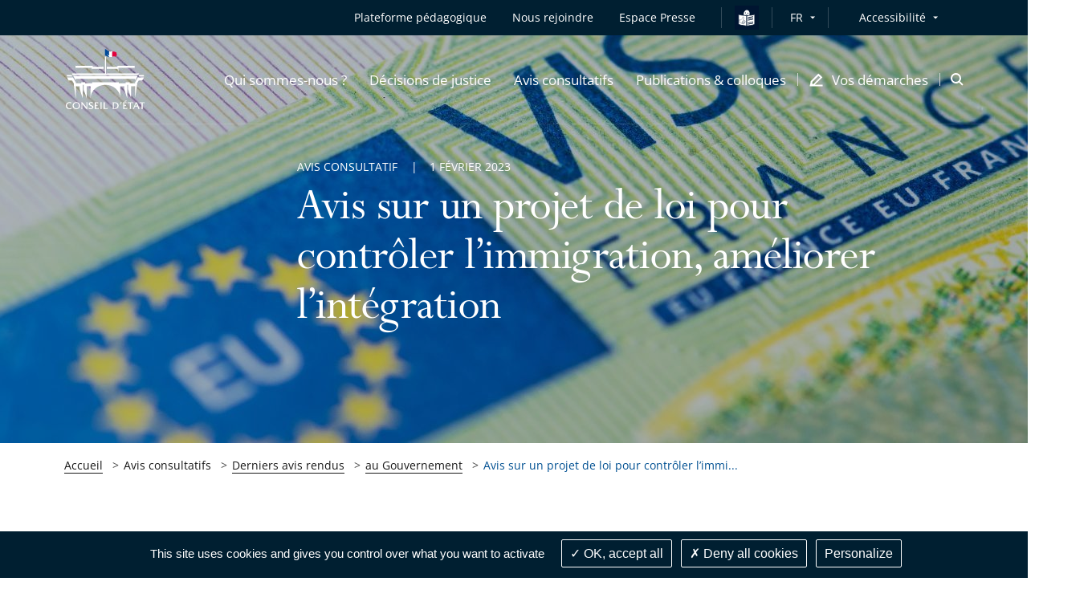

--- FILE ---
content_type: text/html; charset=UTF-8
request_url: https://www.conseil-etat.fr/avis-consultatifs/derniers-avis-rendus/au-gouvernement/avis-sur-un-projet-de-loi-pour-controler-l-immigration-ameliorer-l-integration
body_size: 235805
content:

<!DOCTYPE html>
<html lang=                            fr
 itemscope itemtype="https://schema.org/WebPage">
<head>
        
    <script src="/build/runtime.7576e7bf.js" defer></script><script src="/build/1.7b682573.js" defer></script><script src="/build/tarteaucitron.10601d05.js" defer></script>

            <meta name="keywords" content="" />
    
    
            <meta itemprop="description" content="Le Gouvernement a décidé de rendre public l&#039;avis du Conseil d&#039;État sur un projet de loi pour contrôler l’immigration, améliorer l’intégration.">
    <meta name="twitter:description" content="Le Gouvernement a décidé de rendre public l&#039;avis du Conseil d&#039;État sur un projet de loi pour contrôler l’immigration, améliorer l’intégration.">
    <meta property="og:description" content="Le Gouvernement a décidé de rendre public l&#039;avis du Conseil d&#039;État sur un projet de loi pour contrôler l’immigration, améliorer l’intégration.">

                                                <meta name="image" content="https://www.conseil-etat.fr/var/storage/images/_aliases/slider/3/1/9/7/1847913-1-fre-FR/61ab4574ed6f-copie-de-internet-jumbo-2022-8-.jpg">
            <meta itemprop="image" content="https://www.conseil-etat.fr/var/storage/images/_aliases/slider/3/1/9/7/1847913-1-fre-FR/61ab4574ed6f-copie-de-internet-jumbo-2022-8-.jpg">
            <meta name="twitter:card" content="summary_large_image">
            <meta name="twitter:image" content="https://www.conseil-etat.fr/var/storage/images/_aliases/slider/3/1/9/7/1847913-1-fre-FR/61ab4574ed6f-copie-de-internet-jumbo-2022-8-.jpg">
            <meta name="twitter:image:alt" content="Avis sur un projet de loi pour contrôler l’immigration, améliorer l’intégration">
            <meta property="og:image" content="https://www.conseil-etat.fr/var/storage/images/_aliases/slider/3/1/9/7/1847913-1-fre-FR/61ab4574ed6f-copie-de-internet-jumbo-2022-8-.jpg">
                        <meta itemprop="name" content="Avis sur un projet de loi pour contrôler l’immigration, améliorer l’intégration">
        <meta name="twitter:title" content="Avis sur un projet de loi pour contrôler l’immigration, améliorer l’intégration">
    
    <meta name="twitter:site" content="@conseil-etat.fr">
    <meta property="og:title" content="                                                                                                                                                                                                                                                                                                Avis sur un projet de loi pour contrôler l’immigration, améliorer l’intégration - Conseil d&#039;État

                    " />
    <meta property="og:url" content="https://www.conseil-etat.fr/avis-consultatifs/derniers-avis-rendus/au-gouvernement/avis-sur-un-projet-de-loi-pour-controler-l-immigration-ameliorer-l-integration">
    <meta property="og:site_name" content="Conseil d'État">
    <meta property="og:locale" content="fr_FR">
    <meta property="og:type" content="website">

    <title>
                                                                                                                                                                                                                                                                                                        Avis sur un projet de loi pour contrôler l’immigration, améliorer l’intégration - Conseil d&#039;État

                        </title>

    <!-- include seometas  -->

            <meta http-equiv="Content-Type" content="text/html; charset=utf-8"/>
            <meta name="author" content="Le Conseil d&#039;État"/>
                <meta name="copyright" content="Le Conseil d&#039;État"/>
                <meta name="generator" content="Le Conseil d&#039;État"/>
                <meta name="MSSmartTagsPreventParsing" content="TRUE"/>
    
        <!-- override sw -->
    
                                                                            <meta name="description" content="Le Gouvernement a décidé de rendre public l&#039;avis du Conseil d&#039;État sur un projet de loi pour contrôler l’immigration, améliorer l’intégration."/>
                                                                                        <!-- fallback content is empty -->
                                                                                                                            <link rel="canonical" href="https://www.conseil-etat.fr/avis-consultatifs/derniers-avis-rendus/au-gouvernement/avis-sur-un-projet-de-loi-pour-controler-l-immigration-ameliorer-l-integration" />
    


                                                <link rel="Index" title="Home" href="/"/>
        
    
    <!-- END include -->

    <meta name="viewport" content="width=device-width, initial-scale=1, user-scalable=no">

    
    <!-- Styles -->
    <link rel="stylesheet" href="/build/app-styles.e91106b6.css" media="screen">
    <link rel="stylesheet" href="/build/app-print-styles.b75974ec.css" media="print">

    <!-- Favicons -->
    <link rel="apple-touch-icon" sizes="180x180" href="/build/favicons/apple-touch-icon.png">
    <link rel="icon" type="image/png" sizes="32x32" href="/build/favicons/favicon-32x32.png">
    <link rel="icon" type="image/png" sizes="16x16" href="/build/favicons/favicon-16x16.png">
    <link rel="manifest" href="/build/favicons/site.webmanifest">
    <link rel="mask-icon" href="/build/favicons/safari-pinned-tab.svg" color="#5bbad5">
    <link rel="shortcut icon" href="/build/favicons/favicon.ico">
    <meta name="msapplication-config" content="/build/favicons/browserconfig.xml">
    <meta name="theme-color" content="#ffffff">
    <meta name="msapplication-TileColor" content="#ffffff">
    <meta name="msapplication-TileImage" content="/build/favicons/mstile-144x144.png">
    <!-- END Favicons -->

            <style>
            .starter-template {
                padding: 3rem 1.5rem;
                text-align: center;
            }
            .query .card-block {
                padding: 1.25rem;
            }
            .ui-autocomplete {
                z-index: 1050 !important;
                cursor: pointer;
                background-color: white;
            }
            .ui-menu-item:hover {
                color:#005092;
            }
        </style>
        <!-- END Styles -->
</head>
<body>
<!-- -!- START Header-->
<header class="header header--transparent-white js-sticky" data-type="header" role="banner" data-offset="40">

            
<div class="skip-to popup disclosure-nav"
     role="region"
     aria-label="Menu d&#039;accès rapide">
    <button class="btn btn--white btn--filled"
            aria-expanded="false"
            aria-controls="skip-to-wrapper">
        Afficher les raccourcis
    </button>
    <ul>
        <li class="landmark">
            <a href="#main" class="label">Contenu principal</a>
        </li>
                <li class="landmark">
            <a href="#header--search" class="label">Recherche : Accès à la recherche</a>
        </li>
                        <li class="landmark">
            <a href="#nav--primary" class="label">Navigation : Navigation principale</a>
        </li>
                <li class="landmark">
            <a href="#nav--secondary" class="label">Navigation : Navigation secondaire</a>
        </li>
    </ul>
</div>

    <div class="header__inner">
        <div class="header__top is-hidden-mtl">
            <div class="header__row">
                <div class="header__top__right">
                    <nav id="nav--secondary" class="nav nav--secondary" role="navigation" aria-label="Navigation secondaire">
                        <ul class="nav__left">
                            

            <li class="nav__item">
    <a href="https://tout-savoir.justice-administrative.fr/"
   class="mobile-nav__item mobile-nav__item--direct"
          target="_blank"
       rel="noreferrer noopener"
       title="Plateforme pédagogique - Le lien s&#039;ouvrira dans un nouvel onglet"
   >
    Plateforme pédagogique
</a></li>                

<li class="nav__item" >
    <a class="mobile-nav__item mobile-nav__item--direct" href="/pages/nous-rejoindre">
        <span>Nous rejoindre</span>
    </a>
</li>

    

    
<li class="nav__item" >
    <a class="mobile-nav__item mobile-nav__item--direct" href="/espace-presse">
        <span>Espace Presse</span>
    </a>
</li>

            <li class="nav__item">
            <i class="nav__separator"></i>
        </li>
        <li class="nav__item nav__item__falc__ce" >
            <a class="link" href="/facile-a-lire-et-a-comprendre">
                <img src="/build/images/icons/easy-to-read-ce.svg" alt="Vos démarches en FALC" class="falc__logo--blue">
                <img src="/build/images/icons/easy-to-read-ce_contrast.svg" alt="Vos démarches en FALC" class="falc__logo--white">
            </a>
        </li>
    
                            <li class="nav__item">
                                <i class="nav__separator"></i>
                            </li>
                            	<div class="nav__item disclosure-nav lang-selector">
		<button class="nav__item has-dropdown" aria-expanded="false" aria-controls="lang-dropdown">FR</button>
		<ul id="lang-dropdown" class="nav__item__dropdown">
                                            				<li>
					<a aria-label="Français" lang="fr" href="/">Français</a>
				</li>
                                            				<li>
					<a aria-label="English" lang="en" href="/en">English</a>
				</li>
                                            				<li>
					<a aria-label="Deutsch" lang="de" href="/de">Deutsch</a>
				</li>
                                            				<li>
					<a aria-label="Español" lang="es" href="/es">Español</a>
				</li>
                                            				<li>
					<a aria-label="Italiano" lang="it" href="/it">Italiano</a>
				</li>
                                            				<li>
					<a aria-label="Portugues" lang="pt" href="/pt">Portugues</a>
				</li>
                                            				<li>
					<a aria-label="Russian" lang="ru" href="/ru">Russian</a>
				</li>
                                            				<li>
					<a aria-label="Ukranian" lang="uk" href="/uk">Ukranian</a>
				</li>
                                            				<li>
					<a aria-label="Arabic" lang="ar" href="/ar">Arabic</a>
				</li>
                                            				<li>
					<a aria-label="Chinese" lang="zh" href="/zh">Chinese</a>
				</li>
                                            				<li>
					<a aria-label="Japanese" lang="ja" href="/ja">Japanese</a>
				</li>
            		</ul>
	</div>

                        </ul>
                        <div class="nav__right">
                            <div class="nav__item disclosure-nav">
                                <button class="nav__item has-dropdown" aria-expanded="false" aria-controls="accessibility-dropdown">Accessibilité</button>
                                <ul id="accessibility-dropdown" class="nav__item__dropdown">
                                    <li>
                                        <a class="js-a11y-contrast" href="#">
                                            <svg role="img" class="icon icon--sprite icon--check-circle" focusable="false" aria-label="Version contrastée activée, cliquez à nouveau sur le lien pour la désactiver">
                                                <use xlink:href="#icon-check-circle"></use>
                                            </svg>
                                            Version contrastée
                                        </a>
                                    </li>
                                    <li>
                                        <a class="js-a11y-space" href="#">
                                            <svg role="img" class="icon icon--sprite icon--check-circle" focusable="false" aria-label="Version espacée activée, cliquez à nouveau sur le lien pour la désactiver">
                                                <use xlink:href="#icon-check-circle"></use>
                                            </svg>
                                            Version espacée
                                        </a>
                                    </li>
                                    <li>
                                        <a href="/sur-menu/accessibilite-partiellement-conforme">Voir la page Accessibilité</a>
                                    </li>
                                </ul>
                            </div>
                        </div>
                    </nav>
                </div>
            </div>
        </div>
        <div class="header__stick">
            <div class="header__body">
                <div class="header__body__inner">
                    <div class="header__row">
                        <div class="header__body__logo">
                                                        <a class="header__logo" href="/">
                                <img class="header__logo--grey" src="/build/images/logos/grey/site_ce.svg" alt="Conseil d&#039;État - Retour à l&#039;accueil">
                                <img class="header__logo--white" src="/build/images/logos/white/site_ce.svg" alt="Conseil d&#039;État - Retour à l&#039;accueil">
                            </a>
                        </div>
                        <div class="header__body__nav">
                                                            
    <nav id="nav--primary" class="nav nav--primary" role="navigation" aria-label="Navigation principale">
        <button class="header__burger js-mobile-nav-btn is-visible-mtl"
                aria-haspopup="menu"
                aria-controls="menu-mobile"
                aria-expanded="false">
            <span class="is-vis-hidden">Menu</span><i></i><i></i><i></i>
        </button>

        <div id="menu-mobile" class="menu-mobile menu-mobile--juridiction js-nav js-mobile-nav">
            <div class="menu-mobile__inner js-mobile-nav-wrapper">

                

                    <ul class="mobile-nav mobile-nav--primary">
                                                                            <li class="nav__item">
    <a href="#"
       class="mobile-nav__item js-subnav-trigger js-mobile-nav-trigger"
       data-trigger="0"
       role="button"
       aria-expanded="false"
       aria-controls="mobile-nav-holder-0">
        <span>Qui sommes-nous ?</span>
        <svg class="icon icon--sprite icon--arrow-right is-visible-mtl" aria-hidden="true" focusable="false">
            <use xlink:href="#icon-arrow-right"></use>
        </svg>
    </a>
    <!-- First subnav target-->
    <div id="mobile-nav-holder-0" class="menu-mobile__right js-mobile-nav-holder">
        <div class="subnav__item mobile-nav--subnav js-subnav-entry js-mobile-nav-subnav" data-id="0">
            <div class="subnav__item__inner">
                <a class="mobile-nav__back js-mobile-nav-back is-visible-mtl" href="#">
                    <svg class="icon icon--sprite icon--24 icon--arrow-left" aria-hidden="true" focusable="false">
                        <use xlink:href="#icon-arrow-left"></use>
                    </svg>
                    <span>Qui sommes-nous ?</span>
                </a>
                <div class="row">
                    <div class="cell-12-tl cell-5">
                        <div class="subnav__left">
                                                            <div class="subnav__nav" role="list">
                        <div class="subnav__nav__group" role="listitem">
                <a class="mobile-nav__item subnav__nav__primary"
                                                    href="/qui-sommes-nous/le-conseil-d-etat"
                                        >Le Conseil d&#039;État</a>
                    <ul class="subnav__nav__subgroup">
                                    <li>
                                            <a href="/qui-sommes-nous/le-conseil-d-etat/missions" class="mobile-nav__item subnav__nav__secondary">
                            Missions
                        </a>
                                    </li>
                                                <li>
                                            <a href="/qui-sommes-nous/le-conseil-d-etat/organisation" class="mobile-nav__item subnav__nav__secondary">
                            Organisation
                        </a>
                                    </li>
                                                <li>
                                            <a href="/qui-sommes-nous/le-conseil-d-etat/histoire-et-patrimoine" class="mobile-nav__item subnav__nav__secondary">
                            Histoire et patrimoine
                        </a>
                                    </li>
                        </ul>

            </div>
                                <div class="subnav__nav__group" role="listitem">
                <a class="mobile-nav__item subnav__nav__primary"
                                                    href="/qui-sommes-nous/les-tribunaux-et-cours"
                                        >Les tribunaux et cours</a>
                    <ul class="subnav__nav__subgroup">
                                    <li>
                                            <a href="/qui-sommes-nous/les-tribunaux-et-cours/missions" class="mobile-nav__item subnav__nav__secondary">
                            Missions
                        </a>
                                    </li>
                                                <li>
                                            <a href="/qui-sommes-nous/les-tribunaux-et-cours/organisation" class="mobile-nav__item subnav__nav__secondary">
                            Organisation
                        </a>
                                    </li>
                        </ul>

            </div>
                                <div class="subnav__nav__group" role="listitem">
                <a class="mobile-nav__item subnav__nav__primary"
                                                    href="/qui-sommes-nous/deontologie"
                                        >Déontologie</a>
                
            </div>
                                <div class="subnav__nav__group" role="listitem">
                <a class="mobile-nav__item subnav__nav__primary"
                                                    href="/qui-sommes-nous/engagements-egalite-et-diversite"
                                        >Engagements égalité et diversité</a>
                
            </div>
                                <div class="subnav__nav__group" role="listitem">
                <a class="mobile-nav__item subnav__nav__primary"
                                                    href="/pages/nous-rejoindre"
                                        >Nous rejoindre</a>
                
            </div>
            </div>
                                                    </div>
                    </div>
                    <div class="is-hidden-mtl cell-5">
                        <div class="box box--subnav">
                                                                                                                                                                                                                                                                                    <span class="box__top">
                                <img src="https://www.conseil-etat.fr/var/storage/images/_aliases/sub_menu/7/6/4/0/1660467-16-eng-GB/56e1a6c8907c-propo-5.jpg" alt="">
                            </span>
                        </div>
                    </div>
                </div>
            </div>
        </div>
    </div>
</li>
                                                                                <li class="nav__item">
    <a href="#"
       class="mobile-nav__item js-subnav-trigger js-mobile-nav-trigger"
       data-trigger="1"
       role="button"
       aria-expanded="false"
       aria-controls="mobile-nav-holder-1">
        <span>Décisions de justice</span>
        <svg class="icon icon--sprite icon--arrow-right is-visible-mtl" aria-hidden="true" focusable="false">
            <use xlink:href="#icon-arrow-right"></use>
        </svg>
    </a>
    <!-- First subnav target-->
    <div id="mobile-nav-holder-1" class="menu-mobile__right js-mobile-nav-holder">
        <div class="subnav__item mobile-nav--subnav js-subnav-entry js-mobile-nav-subnav" data-id="1">
            <div class="subnav__item__inner">
                <a class="mobile-nav__back js-mobile-nav-back is-visible-mtl" href="#">
                    <svg class="icon icon--sprite icon--24 icon--arrow-left" aria-hidden="true" focusable="false">
                        <use xlink:href="#icon-arrow-left"></use>
                    </svg>
                    <span>Décisions de justice</span>
                </a>
                <div class="row">
                    <div class="cell-12-tl cell-5">
                        <div class="subnav__left">
                                                            <div class="subnav__nav" role="list">
                        <div class="subnav__nav__group" role="listitem">
                <a class="mobile-nav__item subnav__nav__primary"
                                                    href="/decisions-de-justice/juger-les-litiges-entre-les-citoyens-et-l-administration"
                                        >Juger les litiges entre les citoyens et l&#039;administration</a>
                
            </div>
                                <div class="subnav__nav__group" role="listitem">
                <a class="mobile-nav__item subnav__nav__primary"
                                                    href="/decisions-de-justice/dernieres-decisions"
                                        >Dernières décisions</a>
                
            </div>
                                <div class="subnav__nav__group" role="listitem">
                <a class="mobile-nav__item subnav__nav__primary"
                                                    href="/decisions-de-justice/jurisprudence"
                                        >Jurisprudence</a>
                    <ul class="subnav__nav__subgroup">
                                    <li>
                                            <a href="/decisions-de-justice/jurisprudence/rechercher-une-decision-arianeweb" class="mobile-nav__item subnav__nav__secondary">
                            Rechercher une décision (ArianeWeb)
                        </a>
                                    </li>
                                                <li>
                                            <a href="/decisions-de-justice/jurisprudence/analyses-de-jurisprudence" class="mobile-nav__item subnav__nav__secondary">
                            Analyses de jurisprudence
                        </a>
                                    </li>
                                                <li>
                                            <a href="/decisions-de-justice/jurisprudence/les-grandes-decisions-depuis-1873" class="mobile-nav__item subnav__nav__secondary">
                            Les grandes décisions depuis 1873
                        </a>
                                    </li>
                        </ul>

            </div>
                                <div class="subnav__nav__group" role="listitem">
                <a class="mobile-nav__item subnav__nav__primary"
                                                    href="/decisions-de-justice/qpc-et-questions-a-la-cjue"
                                        >QPC et questions à la CJUE</a>
                
            </div>
                                <div class="subnav__nav__group" role="listitem">
                <a class="mobile-nav__item subnav__nav__primary"
                                                    href="/decisions-de-justice/audiences-importantes"
                                        >Audiences importantes</a>
                
            </div>
                                <div class="subnav__nav__group" role="listitem">
                <a class="mobile-nav__item subnav__nav__primary"
                                                    href="/decisions-de-justice/donnees-ouvertes-open-data"
                                        >Données ouvertes (open data)</a>
                
            </div>
            </div>
                                                    </div>
                    </div>
                    <div class="is-hidden-mtl cell-5">
                        <div class="box box--subnav">
                                                                                                                                                                                                                                                                                    <span class="box__top">
                                <img src="https://www.conseil-etat.fr/var/storage/images/_aliases/sub_menu/8/6/4/0/1660468-11-eng-GB/fd054018418c-500px3.jpg" alt="">
                            </span>
                        </div>
                    </div>
                </div>
            </div>
        </div>
    </div>
</li>
                                                                                <li class="nav__item">
    <a href="#"
       class="mobile-nav__item js-subnav-trigger js-mobile-nav-trigger"
       data-trigger="2"
       role="button"
       aria-expanded="false"
       aria-controls="mobile-nav-holder-2">
        <span>Avis consultatifs</span>
        <svg class="icon icon--sprite icon--arrow-right is-visible-mtl" aria-hidden="true" focusable="false">
            <use xlink:href="#icon-arrow-right"></use>
        </svg>
    </a>
    <!-- First subnav target-->
    <div id="mobile-nav-holder-2" class="menu-mobile__right js-mobile-nav-holder">
        <div class="subnav__item mobile-nav--subnav js-subnav-entry js-mobile-nav-subnav" data-id="2">
            <div class="subnav__item__inner">
                <a class="mobile-nav__back js-mobile-nav-back is-visible-mtl" href="#">
                    <svg class="icon icon--sprite icon--24 icon--arrow-left" aria-hidden="true" focusable="false">
                        <use xlink:href="#icon-arrow-left"></use>
                    </svg>
                    <span>Avis consultatifs</span>
                </a>
                <div class="row">
                    <div class="cell-12-tl cell-5">
                        <div class="subnav__left">
                                                            <div class="subnav__nav" role="list">
                        <div class="subnav__nav__group" role="listitem">
                <a class="mobile-nav__item subnav__nav__primary"
                                                    href="/avis-consultatifs/rendre-des-avis-juridiques-au-gouvernement-et-au-parlement"
                                        >Rendre des avis juridiques au Gouvernement et au Parlement</a>
                
            </div>
                                <div class="subnav__nav__group" role="listitem">
                <a class="mobile-nav__item subnav__nav__primary"
                                                    href="/avis-consultatifs/derniers-avis-rendus"
                                        >Derniers avis rendus</a>
                    <ul class="subnav__nav__subgroup">
                                    <li>
                                            <a href="/avis-consultatifs/derniers-avis-rendus/au-gouvernement" class="mobile-nav__item subnav__nav__secondary">
                            au Gouvernement
                        </a>
                                    </li>
                                                <li>
                                            <a href="/avis-consultatifs/derniers-avis-rendus/a-l-assemblee-nationale-et-au-senat" class="mobile-nav__item subnav__nav__secondary">
                            à l&#039;Assemblée nationale et au Sénat
                        </a>
                                    </li>
                        </ul>

            </div>
                                <div class="subnav__nav__group" role="listitem">
                <a class="mobile-nav__item subnav__nav__primary"
                                                    href="/avis-consultatifs/rechercher-un-avis-consiliaweb"
                                        >Rechercher un avis (ConsiliaWeb)</a>
                
            </div>
                                <div class="subnav__nav__group" role="listitem">
                <a class="mobile-nav__item subnav__nav__primary"
                                                    href="/avis-consultatifs/analyses-des-sections-consultatives"
                                        >Analyses des sections consultatives</a>
                
            </div>
            </div>
                                                    </div>
                    </div>
                    <div class="is-hidden-mtl cell-5">
                        <div class="box box--subnav">
                                                                                                                                                                                                                                                                                    <span class="box__top">
                                <img src="https://www.conseil-etat.fr/var/storage/images/_aliases/sub_menu/9/6/4/0/1660469-24-eng-GB/3e56ae34480b-500px4.jpg" alt="">
                            </span>
                        </div>
                    </div>
                </div>
            </div>
        </div>
    </div>
</li>
                                                                                <li class="nav__item">
    <a href="#"
       class="mobile-nav__item js-subnav-trigger js-mobile-nav-trigger"
       data-trigger="3"
       role="button"
       aria-expanded="false"
       aria-controls="mobile-nav-holder-3">
        <span>Publications &amp; colloques</span>
        <svg class="icon icon--sprite icon--arrow-right is-visible-mtl" aria-hidden="true" focusable="false">
            <use xlink:href="#icon-arrow-right"></use>
        </svg>
    </a>
    <!-- First subnav target-->
    <div id="mobile-nav-holder-3" class="menu-mobile__right js-mobile-nav-holder">
        <div class="subnav__item mobile-nav--subnav js-subnav-entry js-mobile-nav-subnav" data-id="3">
            <div class="subnav__item__inner">
                <a class="mobile-nav__back js-mobile-nav-back is-visible-mtl" href="#">
                    <svg class="icon icon--sprite icon--24 icon--arrow-left" aria-hidden="true" focusable="false">
                        <use xlink:href="#icon-arrow-left"></use>
                    </svg>
                    <span>Publications &amp; colloques</span>
                </a>
                <div class="row">
                    <div class="cell-12-tl cell-5">
                        <div class="subnav__left">
                                                            <div class="subnav__nav" role="list">
                        <div class="subnav__nav__group" role="listitem">
                <a class="mobile-nav__item subnav__nav__primary"
                                                    href="/publications-colloques/colloques-et-conferences"
                                        >Colloques et conférences</a>
                
            </div>
                                <div class="subnav__nav__group" role="listitem">
                <a class="mobile-nav__item subnav__nav__primary"
                                                    href="/publications-colloques/etudes"
                                        >Études</a>
                
            </div>
                                <div class="subnav__nav__group" role="listitem">
                <a class="mobile-nav__item subnav__nav__primary"
                                                    href="/publications-colloques/rapports-d-activite"
                                        >Rapports d&#039;activité</a>
                
            </div>
                                <div class="subnav__nav__group" role="listitem">
                <a class="mobile-nav__item subnav__nav__primary"
                                                    href="/publications-colloques/lettre-de-la-justice-administrative"
                                        >Lettre de la justice administrative</a>
                
            </div>
                                <div class="subnav__nav__group" role="listitem">
                <a class="mobile-nav__item subnav__nav__primary"
                                                    href="/publications-colloques/discours-et-contributions"
                                        >Discours et contributions</a>
                
            </div>
                                <div class="subnav__nav__group" role="listitem">
                <a class="mobile-nav__item subnav__nav__primary"
                                                    href="/publications-colloques/toutes-les-publications"
                                        >Toutes les publications</a>
                
            </div>
            </div>
                                                    </div>
                    </div>
                    <div class="is-hidden-mtl cell-5">
                        <div class="box box--subnav">
                                                                                                                                                                                                                                                                                    <span class="box__top">
                                <img src="https://www.conseil-etat.fr/var/storage/images/_aliases/sub_menu/0/7/4/0/1660470-22-eng-GB/29652e609c5e-nv-publ-et-coll-entree-de-rubrique.jpg" alt="">
                            </span>
                        </div>
                    </div>
                </div>
            </div>
        </div>
    </div>
</li>
                                                    
                                                <li class="nav__item nav__item--icon nav__item--last">
    <a href="#"
       class="mobile-nav__item js-subnav-trigger js-mobile-nav-trigger"
       data-trigger="4"
       role="button"
       aria-expanded="false"
       aria-controls="mobile-nav-holder-4">
        <svg class="icon icon--16 icon--sprite icon--pen is-hidden-mtl" aria-hidden="true" focusable="false">
            <use xlink:href="#icon-demarches"></use>
        </svg>
        <span>Vos démarches</span>
        <svg class="icon icon--sprite icon--arrow-right is-visible-mtl" aria-hidden="true" focusable="false">
            <use xlink:href="#icon-arrow-right"></use>
        </svg>
    </a>
        <div id="mobile-nav-holder-4" class="menu-mobile__right js-mobile-nav-holder">
        <div class="subnav__item mobile-nav--subnav js-subnav-entry js-mobile-nav-subnav" data-id="4">
            <div class="subnav__item__inner">
                <a class="mobile-nav__back js-mobile-nav-back is-visible-mtl" href="#">
                    <svg class="icon icon--sprite icon--24 icon--arrow-left" aria-hidden="true" focusable="false">
                        <use xlink:href="#icon-arrow-left"></use>
                    </svg>
                    <span>Vos démarches</span>
                </a>
                <div class="row">
                    <div class="cell-12-tl cell-5">
                        <div class="subnav__left">
                            <div class="subnav__nav" role="list">
                        <div class="subnav__nav__group" role="listitem">
                <a class="mobile-nav__item subnav__nav__primary"
                                                    href="/vos-demarches/je-suis-un-particulier"
                                        >Je suis un particulier</a>
                    <ul class="subnav__nav__subgroup">
                                    <li>
                                            <a href="/vos-demarches/je-suis-un-particulier/deposer-un-recours" class="mobile-nav__item subnav__nav__secondary">
                            Déposer un recours
                        </a>
                                    </li>
                                                <li>
                                            <a href="/vos-demarches/je-suis-un-particulier/suivre-mon-recours" class="mobile-nav__item subnav__nav__secondary">
                            Suivre mon recours
                        </a>
                                    </li>
                                                <li>
                                            <a href="/vos-demarches/je-suis-un-particulier/demander-une-aide-juridictionnelle" class="mobile-nav__item subnav__nav__secondary">
                            Demander une aide juridictionnelle
                        </a>
                                    </li>
                                                <li>
                                            <a href="/vos-demarches/je-suis-un-particulier/recourir-a-la-mediation" class="mobile-nav__item subnav__nav__secondary">
                            Recourir à la médiation
                        </a>
                                    </li>
                                                <li>
                                            <a href="/vos-demarches/je-suis-un-particulier/actions-collectives" class="mobile-nav__item subnav__nav__secondary">
                            Actions collectives
                        </a>
                                    </li>
                                                <li>
                                            <a href="/vos-demarches/je-suis-un-particulier/faire-executer-une-decision-de-justice" class="mobile-nav__item subnav__nav__secondary">
                            Faire exécuter une décision de justice
                        </a>
                                    </li>
                        </ul>

            </div>
                                <div class="subnav__nav__group" role="listitem">
                <a class="mobile-nav__item subnav__nav__primary"
                                                    href="/vos-demarches/je-suis-un-avocat-ou-une-administration"
                                        >Je suis un avocat ou une administration</a>
                
            </div>
                                <div class="subnav__nav__group" role="listitem">
                <a class="mobile-nav__item subnav__nav__primary"
                                                    href="/vos-demarches/vos-demarches-en-falc"
                                        >Vos démarches en FALC</a>
                
            </div>
                                <div class="subnav__nav__group" role="listitem">
                <a class="mobile-nav__item subnav__nav__primary"
                                                    href="/vos-demarches/contacts-et-informations-pratiques"
                                        >Contacts et informations pratiques</a>
                
            </div>
            </div>
                        </div>
                    </div>
                    <div class="is-hidden-mtl cell-5">
                        <div class="box box--subnav">
                                                                                                                                                                                                                                                                                    <span class="box__top">
                                <img src="https://www.conseil-etat.fr/var/storage/images/_aliases/sub_menu/1/7/4/0/1660471-11-eng-GB/ef29ed51df19-nv-visuel-entree-de-rubrique.jpg" alt="">
                            </span>
                        </div>
                    </div>
                </div>
            </div>
        </div>
    </div>
</li>
                        
                                                

            <li class="nav__item--mobile">
    <a href="https://tout-savoir.justice-administrative.fr/"
   class="mobile-nav__item mobile-nav__item--direct"
          target="_blank"
       rel="noreferrer noopener"
       title="Plateforme pédagogique - Le lien s&#039;ouvrira dans un nouvel onglet"
   >
    Plateforme pédagogique
</a></li>                

<li class="nav__item--mobile" >
    <a class="mobile-nav__item mobile-nav__item--direct" href="/pages/nous-rejoindre">
        <span>Nous rejoindre</span>
    </a>
</li>

    

    
<li class="nav__item--mobile" >
    <a class="mobile-nav__item mobile-nav__item--direct" href="/espace-presse">
        <span>Espace Presse</span>
    </a>
</li>


                                                <li class="nav__item nav__item--mobile">
                            <a href="#"
                               class="mobile-nav__item mobile-nav__item--direct js-subnav-trigger js-mobile-nav-trigger"
                               data-trigger="5"
                               role="button"
                               aria-expanded="false"
                               aria-controls="mobile-nav-holder-5">
                                <span>Accessibilité</span>
                                <svg class="icon icon--sprite icon--arrow-right is-visible-mtl" aria-hidden="true" focusable="false">
                                    <use xlink:href="#icon-arrow-right"></use>
                                </svg>
                            </a>
                            <div id="mobile-nav-holder-5" class="menu-mobile__right js-mobile-nav-holder">
                                <div class="subnav__item mobile-nav--subnav js-subnav-entry js-mobile-nav-subnav" data-id="5">
                                    <div class="subnav__item__inner">
                                        <a class="mobile-nav__back js-mobile-nav-back is-visible-mtl" href="#">
                                            <svg class="icon icon--sprite icon--24 icon--arrow-left" aria-hidden="true" focusable="false">
                                                <use xlink:href="#icon-arrow-left"></use>
                                            </svg>
                                            <span>Accessibilité</span>
                                        </a>
                                        <div class="subnav__left">
                                            <div class="subnav__nav" role="list">
                                                <div class="subnav__nav__group" role="listitem">
                                                    <a class="js-a11y-contrast mobile-nav__item mobile-nav__item--a11y subnav__nav__primary" href="#">
                                                        Version contrastée
                                                        <svg role="img" class="icon icon--sprite icon--check-circle" focusable="false" aria-label="Version contrastée activée, cliquez à nouveau sur le lien pour la désactiver">
                                                            <use xlink:href="#icon-check-circle"></use>
                                                        </svg>
                                                    </a>
                                                </div>
                                                <div class="subnav__nav__group" role="listitem">
                                                    <a class="js-a11y-space mobile-nav__item mobile-nav__item--a11y subnav__nav__primary" href="#">
                                                        Version espacée
                                                        <svg role="img" class="icon icon--sprite icon--check-circle" focusable="false" aria-label="Version espacée activée, cliquez à nouveau sur le lien pour la désactiver">
                                                            <use xlink:href="#icon-check-circle"></use>
                                                        </svg>
                                                    </a>
                                                </div>
                                                <div class="subnav__nav__group" role="listitem">
                                                    <a href="/sur-menu/accessibilite-partiellement-conforme" class="mobile-nav__item subnav__nav__primary">Voir la page Accessibilité</a>
                                                </div>
                                            </div>
                                        </div>
                                    </div>
                                </div>
                            </div>
                        </li>
                    </ul>

                    <div class="menu-mobile__bottom">
                        <div class="mobile-nav mobile-nav--secondary is-visible-mtl">
                            	<div class="menu-mobile__lang">
		<select class="menu-mobile__lang__dropdown js-nav-dropdown-lang" name="lang_select_mobile" id="lang_select_mobile" onchange="location=this.value;" aria-label="Liste des langues - Sélectionner pour changer">
															<option value="/" disabled="" selected=""  >Français</option>
															<option value="/en"   >English</option>
															<option value="/de"   >Deutsch</option>
															<option value="/es"   >Español</option>
															<option value="/it"   >Italiano</option>
															<option value="/pt"   >Portugues</option>
															<option value="/ru"   >Russian</option>
															<option value="/uk"   >Ukranian</option>
															<option value="/ar"   >Arabic</option>
															<option value="/zh"   >Chinese</option>
															<option value="/ja"   >Japanese</option>
					</select>
	</div>

                                                                                </div>
                    </div>

                            </div>
        </div>
    </nav>

                                                    </div>
                        <div class="header__body__search">
                                                                                        <div id="header--search" class="header__search" role="search" aria-label="Accès à la recherche">
                                    <a class="header__search__item js-search-aside-btn" href="#" aria-haspopup="dialog" role="button">
                                        <span class="is-vis-hidden">Ouvrir la modale de recherche</span>
                                        <svg class="icon icon--32 icon--sprite icon--search is-visible-mtl u-c-brand" aria-hidden="true" focusable="false">
                                            <use xlink:href="#icon-search"></use>
                                        </svg>
                                        <svg class="icon icon--16 icon--sprite icon--search is-hidden-mtl" aria-hidden="true" focusable="false">
                                            <use xlink:href="#icon-search-large"></use>
                                        </svg>
                                    </a>
                                </div>
                                                    </div>
                    </div>
                </div>
            </div>
        </div>
    </div>
</header>
<!-- -!- END Header-->

    <div class="aside aside--search js-search-aside" role="dialog" aria-label="Recherche">
        <div class="aside__inner">
            <button class="aside__close js-search-aside-btn">
                <span class="is-vis-hidden">Fermer la recherche</span>
                <svg class="icon icon--sprite icon--close" aria-hidden="true" focusable="false">
                    <use xlink:href="#icon-x"></use>
                </svg>
            </button>
            <div class="box box--search">
                <div class="box__inner">
                    <div class="box__group box__group--left">
                        <div class="box__top">
                            <div class="navtabs navtabs--search">
                                <a class="navtabs__item navtabs__item--site is-active" href="#"><span>Site</span></a>
                                <a class="navtabs__item navtabs__item--ariane" href="/decisions-de-justice/jurisprudence/rechercher-une-decision-arianeweb">
                                    <div class="logo logo--ariane">
                                        <img class="logo__img" alt="" src="/build/images/logo-ariane.png">
                                        <span class="is-vis-hidden">ArianeWeb</span>
                                    </div>
                                </a>
                                <a class="navtabs__item navtabs__item--consilia" href="/avis-consultatifs/rechercher-un-avis-consiliaweb">
                                    <div class="logo logo--consilia">
                                        <img class="logo__img" alt="" src="/build/images/logo-consilia.png">
                                        <span class="is-vis-hidden">ConsiliaWeb</span>
                                    </div>
                                </a>
                            </div>
                        </div>
                        <div class="box__body">
                            <form class="form form--home-search form--full" method="get" action="/recherche">
                                <div class="form__item form__text">
                                    <label for="aside_search_term">Thème recherché</label>
                                    <input id="aside_search_term" name="text" type="text" placeholder="Laïcité, moralisation de la …">
                                </div>
                                <div class="form__item form__submit">
                                    <button class="btn btn--primary btn--blue btn--filled" type="submit"><span>Rechercher</span></button>
                                </div>
                            </form>
                        </div>
                    </div>
                    <div class="box__group box__group--right">
                        <div class="box__bottom">
                            <h3 class="heading-6 u-c-anthracite trailer-8">Recherches courantes</h3>

                            <ul class="list list--frequent-terms">
    <li class="list__item">
            <a class="link link--tertiary link--blue" href="https://www.conseil-etat.fr/vos-demarches/je-suis-un-particulier/deposer-un-recours">
        <span>déposer un recours</span>
      </a>
    </li>
    <li class="list__item">
            <a class="link link--tertiary link--blue" href="https://www.telerecours.fr/">
        <span>télérecours</span>
      </a>
    </li>
    <li class="list__item">
            <a class="link link--tertiary link--blue" href="https://www.conseil-etat.fr/tribunaux-cours/la-carte-des-juridictions-administratives">
        <span>carte des juridictions</span>
      </a>
    </li>
</ul>


                        </div>
                    </div>
                </div>
            </div>
        </div>
    </div>

<main id="main" class="main" role="main">
            <div class="container">
            
    <article class="article article--long">
    <!-- -!- START Common hero variation with pic-->
    <header class="hero hero--big hero--common hero--dark">
        <div class="hero__background"
                                                            style="background-image:url('/var/storage/images/_aliases/slider/3/1/9/7/1847913-1-fre-FR/61ab4574ed6f-copie-de-internet-jumbo-2022-8-.jpg');"
                ></div>
        <div class="hero__inner">
            <div class="row">
                <div class="cell-8 append-1 prepend-3 cell-12-m prepend-0-m append-0-m cell-10-tl append-1-tl prepend-1-tl hero__inner-wrapper">
                    <div class="hero__body">
                        <h1 class="heading-1"><span class="ezstring-field">Avis sur un projet de loi pour contrôler l’immigration, améliorer l’intégration</span></h1>
                        <div class="hero__contexts">
                                                                                                            </div>
                    </div>
                    <div class="hero__top">
                        <div class="hero__metas">
                                                                                            <span>Avis consultatif</span>                                                                                        <time datetime="2023-02-01">1 février 2023</time>
                                                    </div>
                    </div>
                </div>
            </div>
        </div>
    </header>
    <!-- -!- END Common hero variation with pic-->
    <!-- -!- START Breadcrumb-->
    <div class="row is-hidden-m">
    <div class="cell-12 cell-10-tp append-1-tp prepend-1-tp">
        <nav class="breadcrumb" aria-label="Fil d'Ariane">
            <div class="breadcrumb__inner">
                <ol class="list list--breadcrumb">
                                                    <li class="list__item" title="Le Conseil d&#039;Etat">
                    <a href="/" class="clickable ">Accueil</a>
            </li>
                                                    <li class="list__item" title="Avis consultatifs">
                    <a role="link" aria-disabled="true" >Avis consultatifs</a>
            </li>
                                                    <li class="list__item" title="Derniers avis rendus">
                    <a href="/avis-consultatifs/derniers-avis-rendus" class="clickable ">Derniers avis rendus</a>
            </li>
                                                    <li class="list__item" title="au Gouvernement">
                    <a href="/avis-consultatifs/derniers-avis-rendus/au-gouvernement" class="clickable ">au Gouvernement</a>
            </li>
                                                    <li class="list__item" title="Avis sur un projet de loi pour contrôler l’immigration, améliorer l’intégration">
                    <a role="link" aria-disabled="true" class="last-item" aria-current="page">Avis sur un projet de loi pour contrôler l’immi...</a>
            </li>
                                    </ol>
            </div>
        </nav>
    </div>
</div>

    <!-- -!- END Breadcrumb-->
    <!-- -!- START Article content-->
    <section class="article__content">
        <div class="row leader-80 leader-80-tl leader-56-tp leader-24-m">
            <div class="cell-3 is-hidden-mtp">
                <!-- -!- START Sticky Article-->
                <div class="article-sticky js-anchor-menu is-sticky">
    <a href="#article-nav-after" id="article-nav-before" class="is-vis-hidden is-vis-hidden--focusable">Passer la navigation de l'article pour arriver après</a>
    <aside role="complementary"
           aria-label="Navigation de l'article">
        <div class="article-sticky__inner">
            <div class="box box--sticky-article box--sticky-article--chapters">
                <div class="box__inner">
                    <div class="box__top">
                        <!-- Main chapters expand-->
                            <div class="expand expand--chapters js-expand is-open hidden-mtp">
    <div class="expand__inner js-expand-inner">
        <button class="expand__btn js-expand-btn"
                type="button"
                aria-expanded="true"
                aria-controls="article-chapters-content">
            <span class="expand__title">
                Tous les chapitres
                <svg class="icon icon--sprite icon--list" aria-hidden="true" focusable="false">
                    <use xlink:href="#icon-liste"></use>
                </svg>
                <svg class="icon icon--sprite icon--close" aria-hidden="true" focusable="false">
                    <use xlink:href="#icon-x-small"></use>
                </svg>
            </span>
        </button>
        <ul id="article-chapters-content"
             class="expand__content js-expand-content js-anchor-menu-content">
        </ul>
    </div>
</div>                    </div>
                                                        </div>
            </div>
        </div>
    </aside>
    <a href="#article-nav-before" id="article-nav-after" class="is-vis-hidden is-vis-hidden--focusable">Passer la navigation de l'article pour arriver avant</a>
</div>

        <script type="text/javascript">
        $('.article-sticky__inner .expand__title').hide();
        $('.article-sticky__inner .box__body').hide();
        $('.article-sticky__inner .expand__btn').hide();
        setTimeout(function(){
            $('.article-sticky__inner .expand__title').click();
        }, 500);
    </script>
                    <!-- -!- END Sticky Article-->
            </div>
            <div class="cell-9 cell-10-tp prepend-1-tp append-1-tp cell-12-m prepend-0-m append-0-m">
                <div class="article__wrapper">
                    <div class="article__content__right">
                        <!-- Aside de droite avec les partages -->
                                                <a href="#article-share-after" id="article-share-before" class="is-vis-hidden is-vis-hidden--focusable">Passer le partage de l'article pour arriver après</a>
<aside class="aside aside--article"
       role="complementary"
       aria-label="Partager l&#039;article">
    <div class="aside__inner">
        <div class="aside-item aside-item--tools js-tools">
            <div class="aside__top">
                <div class="list list--tools" role="list">
                    <div class="list__row disclosure-nav">
                        <div class="list__item" role="listitem">
                            <button type="button" class="btn js-copy-to-clipboard" data-href="https://www.conseil-etat.fr/avis-consultatifs/derniers-avis-rendus/au-gouvernement/avis-sur-un-projet-de-loi-pour-controler-l-immigration-ameliorer-l-integration" title="Copier le lien de la page">
                                <svg class="icon--sprite"><use xlink:href="#icon-link"></use></svg>
                            </button>
                        </div>
                        <div class="list__item" role="listitem">
                            <button type="button" class="btn js-tools-print" title="Imprimer la page">
                                <svg class="icon--sprite"><use xlink:href="#icon-imprimante"></use></svg>
                            </button>
                        </div>
                        <div class="list__item" role="listitem">
                            <button type="button"
                                    class="tools-fontsize"
                                    aria-expanded="false"
                                    aria-controls="tools-fontsize">
                                <span class="is-vis-hidden">Augmenter ou réduire la taille de la police</span>
                                <svg class="icon icon--sprite" aria-hidden="true" focusable="false"><use xlink:href="#icon-a-plus"></use></svg>
                            </button>
                            <ul id="tools-fontsize" class="tools-fontsize--up tooltip__fontsize">
                                <li>
                                    <button type="button" class="tooltip__fontsize__item tooltip__fontsize__item--minus js-fontsize-minus">
                                        <span class="is-vis-hidden">Augmenter la taille de la police</span>
                                        <svg class="icon icon--sprite" aria-hidden="true" focusable="false"><use xlink:href="#icon-a-minus"></use></svg>
                                    </button>
                                </li>
                                <li>
                                    <button type="button" class="tooltip__fontsize__item tooltip__fontsize__item--plus js-fontsize-plus">
                                        <span class="is-vis-hidden">Diminuer la taille de la police</span>
                                        <svg class="icon icon--sprite" aria-hidden="true" focusable="false"><use xlink:href="#icon-a-plus"></use></svg>
                                    </button>
                                </li>
                            </ul>
                        </div>
                    </div>
                    <div class="list__row">
                        <div class="list__item" role="listitem">
                            <a class="js-tools-share" href="https://twitter.com/intent/tweet" data-type="tw" title="Partager sur twitter">
                                <svg class="icon--sprite"><use xlink:href="#icon-twitter"></use></svg>
                            </a>
                        </div>
                        <div class="list__item" role="listitem">
                            <a class="js-tools-share" href="https://www.linkedin.com/shareArticle?mini=true&url=https://www.conseil-etat.fr/avis-consultatifs/derniers-avis-rendus/au-gouvernement/avis-sur-un-projet-de-loi-pour-controler-l-immigration-ameliorer-l-integration" title="Partager sur LinkedIn">
                                <svg class="icon--sprite"><use xlink:href="#icon-linkedin-in"></use></svg>
                            </a>
                        </div>
                        <div class="list__item" role="listitem">
                            <a class="js-tools-share" href="https://www.facebook.com/sharer.php" data-type="fb" title="Partager sur Facebook">
                                <svg class="icon--sprite"><use xlink:href="#icon-facebook"></use></svg>
                            </a>
                        </div>
                    </div>
                </div>
            </div>
                                </div>
                        <div class="aside-item aside-item--extra"><a class="btn btn--secondary btn--blue btn--filled btn--icon btn--icon--r btn--icon--abs" href="/content/download/180379/document/406543L%20-%20EXTRAIT%20AVIS.pdf" title="Télécharger l&#039;avis"><span>Télécharger l&#039;avis</span><svg class="icon icon--sprite icon--32 icon--download u-c-white icon-cover" aria-hidden="true" focusable="false"><use xlink:href="#icon-telecharger"></use></svg></a><span class="aside__meta">
                                            PDF -
                                        951 Ko
                </span></div>
            </div>
</aside>
<div class="toast-wrapper">
    <div class="toast u-none" role="alert" aria-live="assertive" aria-atomic="true" id="toast-copy-link">
        <button type="button" class="js-close btn btn--close" data-dismiss="toast" aria-label="Fermer">
            <span aria-hidden="true">&times;</span>
        </button>
        <div class="toast-body"></div>
    </div>
</div>
<a href="#article-share-before" id="article-share-after" class="is-vis-hidden is-vis-hidden--focusable">Passer le partage de l&#039;article pour arriver avant</a>
                    </div>
                    <div class="article__content__left">
                        <div class="article__main">
                                                                                        <div class="article__block article__block--chapo">
                                    <p class="teasing-1">Le Gouvernement a décidé de rendre public l&#039;avis du Conseil d&#039;État sur un projet de loi pour contrôler l’immigration, améliorer l’intégration.</p>
                                </div>
                                                        <div class="js-anchor-menu">
                                <div class="box__top">
                                        <div class="expand expand--chapters js-expand is-visible-mtp trailer-24">
    <div class="expand__inner js-expand-inner">
        <button class="expand__btn js-expand-btn"
                type="button"
                aria-expanded="false"
                aria-controls="article-chapters-content">
            <span class="expand__title">
                Tous les chapitres
                <svg class="icon icon--sprite icon--list" aria-hidden="true" focusable="false">
                    <use xlink:href="#icon-liste"></use>
                </svg>
                <svg class="icon icon--sprite icon--close" aria-hidden="true" focusable="false">
                    <use xlink:href="#icon-x-small"></use>
                </svg>
            </span>
        </button>
        <ul id="article-chapters-content"
             class="expand__content js-expand-content js-anchor-menu-content">
        </ul>
    </div>
</div>                                </div>
                            </div>
                                <div class="ezrichtext-field"><p>CONSEIL D&rsquo;ETAT&nbsp;&nbsp; &nbsp;<br>Assembl&eacute;e g&eacute;n&eacute;rale<br>S&eacute;ance du jeudi 26 janvier 2023&nbsp;<br>N&deg; 406543</p><p>EXTRAIT DU REGISTRE DES DELIBERATIONS&nbsp;</p><p>1.&nbsp;&nbsp; &nbsp;Le Conseil d&rsquo;Etat a &eacute;t&eacute; saisi le 21 d&eacute;cembre 2022 d&rsquo;un projet de loi intitul&eacute; &laquo; contr&ocirc;ler l&rsquo;immigration, am&eacute;liorer l&rsquo;int&eacute;gration &raquo;. L&rsquo;&eacute;tude d&rsquo;impact lui a &eacute;t&eacute; transmise par une saisine rectificative re&ccedil;ue le 26 d&eacute;cembre 2022. Cette &eacute;tude d&rsquo;impact a &eacute;t&eacute; modifi&eacute;e par deux saisines rectificatives re&ccedil;ues les 19 et 25 janvier 2023. Le projet de loi a &eacute;t&eacute; modifi&eacute; par deux saisines rectificatives re&ccedil;ues les 23 et 24 janvier 2023.&nbsp;</p><p><strong><em>Consid&eacute;rations g&eacute;n&eacute;rales&nbsp;</em></strong></p><p>2.&nbsp;&nbsp; &nbsp;Ce projet de loi comprend 26 articles, r&eacute;partis en six titres. Il comporte les principales mesures suivantes :</p><p>- au titre des mesures destin&eacute;es &agrave; am&eacute;liorer l&rsquo;int&eacute;gration des &eacute;trangers et faciliter leur acc&egrave;s &agrave; des emplois pour lesquels il existe des difficult&eacute;s de recrutement, le projet de loi subordonne la d&eacute;livrance des documents de s&eacute;jour &agrave; un certain niveau de connaissance de la langue fran&ccedil;aise, cr&eacute;e deux nouveaux titres de s&eacute;jour, l&rsquo;un pour l&rsquo;exercice d&rsquo;un emploi dans les m&eacute;tiers en tension qui pourra &ecirc;tre sollicit&eacute; par des &eacute;trangers en situation irr&eacute;guli&egrave;re ayant travaill&eacute; dans ces secteurs, l&rsquo;autre destin&eacute; &agrave; permettre l&rsquo;exercice sous le couvert d&rsquo;une carte &laquo; talents &raquo;, de praticiens dipl&ocirc;m&eacute;s dans un pays tiers &agrave; l&rsquo;Union europ&eacute;enne, dans des &eacute;tablissements publics ou priv&eacute;s &agrave; but non lucratif des champs sanitaire ou m&eacute;dico-social, organise un dispositif d&rsquo;acc&egrave;s au march&eacute; du travail sans d&eacute;lai pour les demandeurs d&rsquo;asile dont il est fortement probable, au regard de leur nationalit&eacute;, qu&rsquo;ils obtiendront une protection internationale en France ;</p><p>- dans la continuit&eacute; de l&rsquo;inspiration de la loi du 24 ao&ucirc;t 2021 confortant le respect des principes de la R&eacute;publique, le projet de loi fait du respect de ces principes une condition de d&eacute;livrance des titres de s&eacute;jour, leur m&eacute;connaissance &eacute;tant, le cas &eacute;ch&eacute;ant, sanctionn&eacute;e par des d&eacute;cisions de non renouvellement ou de retrait des titres ; il facilite l&rsquo;expulsion ou la reconduite &agrave; la fronti&egrave;re des &eacute;trangers prot&eacute;g&eacute;s qui pr&eacute;sentent une menace grave pour l&rsquo;ordre public ;</p><p>- le projet de loi vise &agrave; renforcer le contr&ocirc;le de l&rsquo;immigration, notamment par des mesures de lutte contre l&rsquo;immigration irr&eacute;guli&egrave;re, par une aggravation la r&eacute;pression contre les passeurs, la cr&eacute;ation d&rsquo;une amende administrative en cas d&rsquo;infraction &agrave; l&rsquo;interdiction d&rsquo;employer un &eacute;tranger non autoris&eacute; &agrave; travailler ou encore par l&rsquo;autorisation du recours &agrave; la contrainte pour le relev&eacute; des empreintes digitales des demandeurs d&rsquo;asile &agrave; la fronti&egrave;re ;</p><p>- le projet comporte enfin une r&eacute;forme importante de l&rsquo;organisation et du contentieux de l&rsquo;asile devant la Cour nationale du droit d&rsquo;asile (CNDA), destin&eacute;e &agrave; acc&eacute;l&eacute;rer le traitement des recours contre les refus de protection et &agrave; rapprocher le juge de l&rsquo;asile de ses justiciables, de m&ecirc;me qu&rsquo;une simplification et une clarification du contentieux des &eacute;trangers qui reprennent en partie les conclusions de l&rsquo;&eacute;tude du Conseil d&rsquo;Etat du 5 mars 2020 consacr&eacute;e &agrave; cette question (&laquo; 20 propositions pour simplifier le contentieux des &eacute;trangers dans l&rsquo;int&eacute;r&ecirc;t de tous &raquo;).&nbsp;</p><p>3.&nbsp;&nbsp; &nbsp;Le Conseil d&rsquo;Etat observe que ce projet intervient, comme le souligne son expos&eacute; des motifs, dans un contexte marqu&eacute; par une pression migratoire accrue &agrave; laquelle la France est soumise, comme la plupart de ses voisins, ainsi que par des &eacute;volutions de fond des ph&eacute;nom&egrave;nes migratoires, caract&eacute;ris&eacute;es notamment par une arriv&eacute;e de demandeurs d&rsquo;asile d&eacute;tourn&eacute;s d&rsquo;autres pays, la pr&eacute;sence croissante d&rsquo;&eacute;trangers originaires de pays n&rsquo;ayant pas de liens historiques avec la France ou encore la part importante prise par les mineurs isol&eacute;s. Dans ce contexte, le projet de texte appelle trois observations g&eacute;n&eacute;rales.</p><p>4.&nbsp;&nbsp; &nbsp;En premier lieu, comme il l&rsquo;avait indiqu&eacute;, dans son avis sur la loi du n&deg; 2018-778 du 10 septembre 2018 pour une immigration ma&icirc;tris&eacute;e, un droit d&rsquo;asile effectif et une int&eacute;gration r&eacute;ussie (AG avis du 15 f&eacute;vrier 2018 n&deg; 394206), le Conseil d&rsquo;Etat aurait souhait&eacute; trouver dans le contenu du texte, l&rsquo;expos&eacute; des motifs et l&rsquo;&eacute;tude d&rsquo;impact, les &eacute;l&eacute;ments permettant de prendre l'exacte mesure des d&eacute;fis &agrave; relever dans les prochaines ann&eacute;es. Il rappelle &agrave; cet &eacute;gard la n&eacute;cessit&eacute; de disposer d&rsquo;un appareil statistique complet pour &eacute;clairer tant le d&eacute;bat d&eacute;mocratique que la d&eacute;finition des choix structurants de la politique publique en mati&egrave;re d&rsquo;immigration et d&rsquo;asile.</p><p>5.&nbsp;&nbsp; &nbsp;En deuxi&egrave;me lieu, il consid&egrave;re que pour satisfaire aux exigences de l&rsquo;article 8 de la loi organique n&deg; 2009 403 du 15 avril 2009, notamment en ce qui concerne &laquo; l&rsquo;&eacute;tat d&rsquo;application du droit sur le territoire national dans le ou les domaines vis&eacute;s par le projet de loi &raquo;, l&rsquo;&eacute;laboration du projet aurait gagn&eacute;, au-del&agrave; des quelques br&egrave;ves lignes consacr&eacute;es dans l&rsquo;&eacute;tude d&rsquo;impact au bilan de la loi du 10 septembre 2018 qui s&rsquo;assignait les m&ecirc;mes objectifs que le pr&eacute;sent projet de loi, &agrave; pouvoir s&rsquo;appuyer sur un diagnostic d&rsquo;ensemble des principales mesures l&eacute;gislatives prises en mati&egrave;re d&rsquo;immigration et d&rsquo;asile ces derni&egrave;res ann&eacute;es et sur l&rsquo;explicitation des difficult&eacute;s d&rsquo;application rencontr&eacute;es. Il aurait &eacute;t&eacute; utile que ce diagnostic fasse le d&eacute;part entre celles qui peuvent tenir au caract&egrave;re inadapt&eacute; des normes juridiques qui ont &eacute;t&eacute; sans cesse perfectionn&eacute;es et rendues plus complexes et celles qui trouvent leur cause dans des questions concr&egrave;tes de mise en &oelig;uvre et d&rsquo;organisation de la cha&icirc;ne administrative de traitement de l&rsquo;immigration et de l&rsquo;asile. Ce diagnostic aurait pu &eacute;galement comprendre un premier bilan de l&rsquo;application de la loi n&deg; 2021 1109 du 24 ao&ucirc;t 2021 confortant le respect des principes de la R&eacute;publique, dont l&rsquo;objet m&ecirc;me est &eacute;troitement li&eacute; &agrave; certaines meures du projet.</p><p>6.&nbsp;&nbsp; &nbsp;Il observe, en troisi&egrave;me lieu, qu&rsquo;il est saisi du huiti&egrave;me projet de loi majeur r&eacute;formant sur des points essentiels les instruments juridiques de gestion du s&eacute;jour des &eacute;trangers en France et de l&rsquo;asile depuis la cr&eacute;ation du code du s&eacute;jour des &eacute;trangers et du droit d&rsquo;asile, il y a seize ans. La complexit&eacute; croissante des actes, titres, proc&eacute;dures r&eacute;sulte d&rsquo;une stratification des r&egrave;gles qui pour les agents en charge de la mise en &oelig;uvre comme pour les personnes concern&eacute;es, complique la maitrise du droit et contribue &agrave; susciter la d&eacute;fiance ou l&rsquo;incompr&eacute;hension de l&rsquo;opinion publique. Le Conseil d&rsquo;Etat appelle de ses v&oelig;ux une r&eacute;organisation du droit des &eacute;trangers se donnant pour but de r&eacute;duire significativement le nombre de titres et d&rsquo;affecter un but et un sens clairs &agrave; chaque proc&eacute;dure et se propose de participer, comme il l&rsquo;avait fait en proposant une simplification des proc&eacute;dures juridictionnelles, &agrave; cette r&eacute;flexion, aujourd&rsquo;hui indispensable.</p><p>7.&nbsp;&nbsp; &nbsp;Le Conseil d&rsquo;Etat insiste enfin sur le fait que l&rsquo;effectivit&eacute; des mesures que comporte le projet d&eacute;pendra en grande partie des moyens de toute nature (humains, mat&eacute;riels, r&eacute;glementaires, informatiques) consacr&eacute;s &agrave; leur application et leur rapide et bonne ex&eacute;cution. A cet &eacute;gard, il sugg&egrave;re que l&rsquo;&eacute;tude d&rsquo;impact soit compl&eacute;t&eacute;e afin d&rsquo;indiquer quelle sera la traduction pr&eacute;cise, pour la mise en &oelig;uvre du projet de loi, des moyens budg&eacute;taires nouveaux pr&eacute;vus pour la p&eacute;riode 2023-2027 par la loi n&deg; 2023 22 du 25 janvier 2023 d'orientation et de programmation du minist&egrave;re de l'int&eacute;rieur, dans le champ de l&rsquo;immigration et l&rsquo;asile.&nbsp;</p><p>8.&nbsp;&nbsp; &nbsp;S&rsquo;agissant du cadre juridique dans lequel le projet de loi a &eacute;t&eacute; examin&eacute;, il est clairement trac&eacute; par la jurisprudence constitutionnelle et conventionnelle en ce sens qu&rsquo;aucun principe n&rsquo;assure aux &eacute;trangers de droits de caract&egrave;re g&eacute;n&eacute;ral et absolu d'acc&egrave;s et de s&eacute;jour sur le territoire national. Si les conditions de leur entr&eacute;e et de leur s&eacute;jour peuvent en cons&eacute;quence &ecirc;tre restreintes par des mesures de police administrative conf&eacute;rant &agrave; l'autorit&eacute; publique des pouvoirs &eacute;tendus, et si le l&eacute;gislateur peut ainsi mettre en &oelig;uvre les objectifs d&rsquo;int&eacute;r&ecirc;t g&eacute;n&eacute;ral qu&rsquo;il s&rsquo;assigne, il lui appartient toutefois de veiller &agrave; la conciliation entre la sauvegarde de l'ordre public et les exigences du droit de mener une vie familiale, prot&eacute;g&eacute; par l&rsquo;article 8 de la Convention europ&eacute;enne de sauvegarde des droits de l&rsquo;homme et des libert&eacute;s fondamentales (CEDH), ainsi qu&rsquo;au respect des libert&eacute;s et droits fondamentaux reconnus &agrave; tous ceux qui r&eacute;sident sur le territoire de la R&eacute;publique (Conseil constitutionnel, d&eacute;cision n&deg; 2021 823 DC du 13 ao&ucirc;t 2021, cons. 50 et 51).</p><p>9.&nbsp;&nbsp; &nbsp;L&rsquo;&eacute;tude d&rsquo;impact, sous r&eacute;serve de ce qui a &eacute;t&eacute; dit aux points 4 et 5 et des commentaires qui seront faits &agrave; propos de certaines dispositions, r&eacute;pond aux exigences de la loi organique.<br>&nbsp;&nbsp;<br>10.&nbsp;&nbsp; &nbsp;Le Conseil d&rsquo;Etat constate enfin que le projet de loi a &eacute;t&eacute; soumis &agrave; l&rsquo;avis pr&eacute;alable de l&rsquo;ensemble des instances dont la consultation est obligatoire.</p><p>Outre ces consid&eacute;rations g&eacute;n&eacute;rales, ce projet de loi appelle de la part Conseil d&rsquo;Etat les observations et propositions suivantes.</p><p><strong>Titre I Assurer une meilleure int&eacute;gration des &eacute;trangers par le travail et la langue</strong></p><p><strong><em>Conditionner l&rsquo;obtention d&rsquo;un titre de s&eacute;jour pluriannuel &agrave; un niveau de connaissance de la langue fran&ccedil;aise&nbsp;</em></strong></p><p>11.&nbsp;&nbsp; &nbsp;La d&eacute;livrance d&rsquo;une carte de s&eacute;jour pluriannuelle (CSP) est aujourd&rsquo;hui soumise, en application des dispositions de l&rsquo;article L. 433-4 du code de l&rsquo;entr&eacute;e et du s&eacute;jour des &eacute;trangers et du droit d&rsquo;asile (CESEDA), &agrave; la justification par l&rsquo;&eacute;tranger, d&rsquo;une part, qu&rsquo;il continue de remplir les conditions de d&eacute;livrance de la carte de s&eacute;jour temporaire dont il est titulaire et, d&rsquo;autre part, de son assiduit&eacute; aux formations pr&eacute;vues dans le cadre du contrat d&rsquo;int&eacute;gration r&eacute;publicaine (CIR), notamment aux formations en langue fran&ccedil;aise qui peuvent lui &ecirc;tre prescrites en d&eacute;but de parcours si &agrave; l&rsquo;issue d&rsquo;un test de connaissances il n&rsquo;atteint pas le niveau A1 (&laquo; niveau d&rsquo;utilisateur &eacute;l&eacute;mentaire, introductif ou de d&eacute;couverte &raquo; selon le cadre europ&eacute;en de r&eacute;f&eacute;rence pour les langues - CERL). Pr&egrave;s d&rsquo;un quart des &eacute;trangers qui suivent cette formation n&rsquo;atteint pas ce niveau A1 &agrave; l&rsquo;issue du parcours d&rsquo;int&eacute;gration r&eacute;publicaine mais est &eacute;ligible &agrave; une carte de s&eacute;jour pluriannuelle.</p><p>Le Gouvernement souhaite, pour faciliter l&rsquo;acc&egrave;s &agrave; l&rsquo;autonomie et &agrave; l&rsquo;emploi des &eacute;trangers qui aspirent &agrave; demeurer durablement sur le territoire fran&ccedil;ais, conditionner d&eacute;sormais la d&eacute;livrance de la carte de s&eacute;jour pluriannuelle &agrave; un niveau minium de connaissance de la langue fran&ccedil;aise. Le projet de loi modifie &agrave; cette fin l&rsquo;article L. 433-4 du CESEDA. Il renvoie &agrave; un d&eacute;cret en Conseil d&rsquo;Etat le soin de d&eacute;finir le niveau de langue exig&eacute;. Il dispense de cette exigence les &eacute;trangers dispens&eacute;s du contrat d&rsquo;int&eacute;gration r&eacute;publicaine (article L. 413-5 du CESEDA).</p><p>12.&nbsp;&nbsp; &nbsp; Si cette nouvelle condition mise &agrave; la d&eacute;livrance d&rsquo;une carte de s&eacute;jour pluriannuelle, d&rsquo;ailleurs d&eacute;j&agrave; pr&eacute;vue dans d&rsquo;autres pays de l&rsquo;Union europ&eacute;enne, appara&icirc;t pertinente et ne pose aucune difficult&eacute; juridique, le Conseil d&rsquo;Etat rel&egrave;ve que le Gouvernement n&rsquo;a pas souhait&eacute; indiquer &agrave; ce stade le niveau de langue retenu et que trois options demeurent envisag&eacute;es, comme le refl&egrave;te l&rsquo;&eacute;tude d&rsquo;impact : niveau A1, niveau A2 (&laquo; niveau d&rsquo;utilisateur &eacute;l&eacute;mentaire interm&eacute;diaire ou usuel &raquo; du CERL), qui est celui actuellement exig&eacute; pour la d&eacute;livrance d&rsquo;une carte de r&eacute;sident et &nbsp;niveau B1 (&laquo; niveau d&rsquo;utilisateur ind&eacute;pendant &raquo; du CERL), aujourd&rsquo;hui requis pour l&rsquo;obtention de la nationalit&eacute;. Si la d&eacute;signation de ce niveau rel&egrave;ve du pouvoir r&eacute;glementaire, le Conseil d&rsquo;Etat souligne que le choix qui sera en d&eacute;finitive retenu aura un impact fort sur le nombre de cartes de s&eacute;jour pluriannuelles d&eacute;livr&eacute;es chaque ann&eacute;e, le dimensionnement de l&rsquo;appareil de formation pour permettre aux &eacute;trangers engag&eacute;s dans un parcours d&rsquo;int&eacute;gration d&rsquo;atteindre le niveau requis et la coh&eacute;rence de l&rsquo;&eacute;chelle des exigences linguistiques existantes en mati&egrave;re de d&eacute;livrance de titres. Le Conseil d&rsquo;Etat prend note de l&rsquo;engagement du Gouvernement de pr&eacute;ciser son choix sur le niveau de langue au cours des d&eacute;bats parlementaires.</p><p>Sans pouvoir appr&eacute;cier en cons&eacute;quence les effets de cette nouvelle exigence sur la d&eacute;livrance des cartes de s&eacute;jour pluriannuelle, le Conseil d&rsquo;Etat insiste sur l&rsquo;importance toute particuli&egrave;re qui s&rsquo;attache, pour atteindre l&rsquo;objectif d&rsquo;int&eacute;gration poursuivi et &eacute;viter de pr&eacute;cariser la situation des int&eacute;ress&eacute;s au bon calibrage des formations linguistiques offertes en fonction du niveau qui sera retenu, dans le cadre du contrat d&rsquo;int&eacute;gration r&eacute;publicaine et au-del&agrave;.</p><p><strong><em>Cr&eacute;er &agrave; titre temporaire une carte de s&eacute;jour temporaire mention &laquo; travail dans des m&eacute;tiers en tension &raquo;</em></strong></p><p>13.&nbsp;&nbsp; &nbsp;Dans un contexte de difficult&eacute;s de recrutement dans certains m&eacute;tiers ou certaines zones g&eacute;ographiques, le projet de loi cr&eacute;e une nouvelle carte de s&eacute;jour temporaire d&eacute;nomm&eacute;e &laquo; travail dans des m&eacute;tiers en tension &raquo;, d&rsquo;une dur&eacute;e de validit&eacute; d&rsquo;un an, d&eacute;livr&eacute;e &agrave; la demande d&rsquo;un &eacute;tranger, sous les r&eacute;serves g&eacute;n&eacute;rales relatives &agrave; l&rsquo;existence d&rsquo;une menace pour l&rsquo;ordre public et d&rsquo;une situation de polygamie. Pour b&eacute;n&eacute;ficier de ce nouveau titre, l&rsquo;int&eacute;ress&eacute; devra justifier de deux conditions : d&rsquo;une part, exercer et avoir exerc&eacute; pendant au moins huit mois, cons&eacute;cutifs ou non, au cours des vingt-quatre derniers mois une activit&eacute; professionnelle salari&eacute;e dans un m&eacute;tier ou une zone g&eacute;ographique en tension tel que d&eacute;finis &agrave; l&rsquo;article L. 414 13 du CESEDA ; d&rsquo;autre part, avoir r&eacute;sid&eacute; de mani&egrave;re ininterrompue en France pendant au moins trois ans. Dans ce cadre et si ces conditions sont remplies, une autorisation de travail sera d&eacute;livr&eacute;e de plein droit &agrave; l&rsquo;&eacute;tranger, mat&eacute;rialis&eacute;e par la carte de s&eacute;jour.&nbsp;</p><p>Cette carte serait accessible aux &eacute;trangers en situation irr&eacute;guli&egrave;re, selon des modalit&eacute;s plus simples - notamment sans le concours de leur employeur -, que celles de l&rsquo;admission exceptionnelle au s&eacute;jour qui permet aujourd&rsquo;hui la d&eacute;livrance d&rsquo;une carte de s&eacute;jour temporaire, notamment sous les mentions &laquo; salari&eacute; &raquo;, &laquo; travailleur temporaire &raquo; ou &laquo; vie priv&eacute;e et familiale &raquo; &agrave; l&rsquo;&eacute;tranger d&eacute;pourvu de visa de long s&eacute;jour &laquo; dont l&rsquo;admission au s&eacute;jour r&eacute;pond &agrave; des consid&eacute;rations humanitaires ou se justifie au regard des motifs exceptionnels qu&rsquo;il fait valoir &raquo; (L. 435-1 du CESEDA).&nbsp;</p><p>En effet, outre la marge laiss&eacute;e &agrave; chaque pr&eacute;fet pour prononcer ces admissions et l&rsquo;absence de ciblage sp&eacute;cifique sur les m&eacute;tiers en tension, la r&eacute;gularisation dans ce cadre est parfois frein&eacute;e par le fait qu&rsquo;elle est conditionn&eacute;e &agrave; l&rsquo;obtention d&rsquo;une autorisation de travail, conform&eacute;ment aux r&egrave;gles de droit commun de l&rsquo;emploi d&rsquo;un salari&eacute; &eacute;tranger (L. 5221-5 du code du travail), laquelle doit &ecirc;tre demand&eacute;e par l&rsquo;employeur (R. 5221-11 du m&ecirc;me code) qui est ainsi amen&eacute; &agrave; reconna&icirc;tre avoir employ&eacute; un &eacute;tranger en situation irr&eacute;guli&egrave;re en m&eacute;connaissance des dispositions des articles L. 8251-1 et L. 8256-2 du code du travail. Les r&eacute;gularisations prononc&eacute;es sur le fondement de l&rsquo;article L. 435-1 du CESEDA ont toutefois concern&eacute; pr&egrave;s de 10 000 &eacute;trangers en 2021, soit 17 % des titres de s&eacute;jour temporaires d&eacute;livr&eacute;s sur un fondement professionnel.&nbsp;</p><p>14.&nbsp;&nbsp; &nbsp;Le Conseil d&rsquo;Etat rel&egrave;ve que le nouveau titre sera &eacute;galement accessible aux &eacute;trangers en situation r&eacute;guli&egrave;re sur le territoire qui rempliraient les conditions pour l&rsquo;obtenir et souhaiteraient en b&eacute;n&eacute;ficier, notamment pour b&eacute;n&eacute;ficier de l&rsquo;autorisation de travail qu&rsquo;emporte le titre de s&eacute;jour et acquise quel que soit l&rsquo;employeur et le lieu d&rsquo;emploi de l&rsquo;&eacute;tranger.</p><p>Le titre est cr&eacute;&eacute; &agrave; titre temporaire jusqu&rsquo;au 31 d&eacute;cembre 2026 et fera l&rsquo;objet &agrave; cette &eacute;ch&eacute;ance d&rsquo;une &eacute;valuation. Le caract&egrave;re temporaire de ces dispositions conduit le Conseil d&rsquo;Etat &agrave; recommander de ne pas les introduire comme le fait le projet dans le CESEDA, un code ne devant comporter que des dispositions &agrave; caract&egrave;re permanent.</p><p>Sur le plan r&eacute;dactionnel, le Conseil d&rsquo;Etat propose de ne pas maintenir la mention d&rsquo;une d&eacute;livrance du titre &laquo; de plein droit &raquo; : outre son absence d&rsquo;effet juridique, cette expression n&rsquo;est aujourd&rsquo;hui utilis&eacute;e dans le CESEDA que pour des renouvellements de titres ou dans des cas sp&eacute;cifiques de primo-d&eacute;livrance justifiant de s&eacute;curiser la situation de l&rsquo;&eacute;tranger b&eacute;n&eacute;ficiaire, comme par exemple les b&eacute;n&eacute;ficiaires de la protection internationale.</p><p>15.&nbsp;&nbsp; &nbsp;Sur le fond, le Conseil d&rsquo;Etat rel&egrave;ve que le nouveau dispositif, dont le Gouvernement attend qu&rsquo;il puisse s&eacute;curiser et p&eacute;renniser la situation d&rsquo;&eacute;trangers travaillant dans des secteurs en p&eacute;nurie de main d&rsquo;&oelig;uvre et contribuer &agrave; la pr&eacute;vention et &agrave; la r&eacute;pression du travail ill&eacute;gal, objectifs auxquels le Conseil d&rsquo;Etat souscrit, ajoute toutefois une nouvelle cat&eacute;gorie de titres dans un cadre juridique d&eacute;j&agrave; complexe.&nbsp;</p><p>Le projet de loi appelle une interrogation relative au sort qui sera r&eacute;serv&eacute; &agrave; l&rsquo;entreprise d&eacute;sign&eacute;e par l&rsquo;&eacute;tranger comme l&rsquo;ayant irr&eacute;guli&egrave;rement employ&eacute;. Le Gouvernement indique qu&rsquo;&agrave; l&rsquo;occasion de l&rsquo;examen de la demande de titre par les services en charge du s&eacute;jour, les plateformes interr&eacute;gionales main-d&rsquo;&oelig;uvre &eacute;trang&egrave;re seront syst&eacute;matiquement saisies et proc&egrave;deront aux contr&ocirc;les et v&eacute;rifications quant &agrave; la situation de l&rsquo;employeur pr&eacute;vus &agrave; l&rsquo;article R. 5221-20 du code du travail (notamment le respect de la l&eacute;gislation relative au travail ou &agrave; la protection sociale), au terme desquels un signalement pourra &eacute;ventuellement &ecirc;tre transmis aux administrations comp&eacute;tentes aux fins de sanctions. Le Conseil d&rsquo;Etat observe que le maniement de ces sanctions aura un effet tr&egrave;s important sur le recours au nouveau dispositif selon que l&rsquo;administration fera preuve de s&eacute;v&eacute;rit&eacute; - avec le risque que l&rsquo;entreprise sanctionn&eacute;e n&rsquo;en fasse subir les cons&eacute;quences au salari&eacute; ou que celui-ci h&eacute;site &agrave; entreprendre la d&eacute;marche d&rsquo;obtention de la carte - ou qu&rsquo;elle sera tol&eacute;rante - avec des cons&eacute;quences possibles sur le recours accru au travail ill&eacute;gal dans les m&eacute;tiers en tension, que le projet se propose pourtant pr&eacute;cis&eacute;ment de mieux combattre. Il invite le Gouvernement &agrave; mieux pr&eacute;ciser ses orientations en la mati&egrave;re dans l&rsquo;&eacute;tude d&rsquo;impact.</p><p>Le Conseil d&rsquo;Etat souligne enfin que le ciblage du nouveau dispositif sur les m&eacute;tiers et zones g&eacute;ographiques en tension n&eacute;cessite la remise &agrave; jour r&eacute;guli&egrave;re de leur liste et prend note de l&rsquo;actualisation annuelle de l&rsquo;arr&ecirc;t&eacute; la fixant &agrave; laquelle le Gouvernement entend proc&eacute;der.</p><p><strong><em>Acc&eacute;l&eacute;rer l&rsquo;acc&egrave;s au march&eacute; du travail de demandeurs d&rsquo;asile ressortissant de pays b&eacute;n&eacute;ficiant d&rsquo;un taux de protection internationale &eacute;lev&eacute;e en France&nbsp;</em></strong></p><p>16.&nbsp;&nbsp; &nbsp;L&rsquo;article L. 554-1 du CESEDA limite l&rsquo;acc&egrave;s au march&eacute; du travail aux demandeurs d&rsquo;asile dont la demande d&rsquo;asile est pendante pour devant l&rsquo;Office fran&ccedil;ais de protection des r&eacute;fugi&eacute;s et des apatrides (OFPRA) depuis plus de six mois. Le projet de loi vise &agrave; autoriser certains demandeurs d&rsquo;asile &agrave; travailler en France d&egrave;s l&rsquo;introduction de leur demande d&rsquo;asile aupr&egrave;s de l&rsquo;OFPRA. Sont concern&eacute;s les demandeurs d&rsquo;asile ressortissants de pays pour lesquels le taux de protection internationale accord&eacute; en France est sup&eacute;rieur &agrave; un taux fix&eacute; par voie r&eacute;glementaire. L&rsquo;&eacute;tude d&rsquo;impact indique que ce taux retenu serait celui de 50 % sur la derni&egrave;re ann&eacute;e civile &eacute;chue. En 2022, en retenant ce crit&egrave;re, environ 14 500 demandeurs d&rsquo;asile originaires de neuf pays auraient &eacute;t&eacute; susceptibles d&rsquo;acc&eacute;der au march&eacute; du travail d&egrave;s l&rsquo;enregistrement de leur demande d&rsquo;asile.</p><p>Le Conseil d&rsquo;Etat rel&egrave;ve que le d&eacute;lai de traitement des demandes d&rsquo;asile par l&rsquo;OFPRA, malgr&eacute; de r&eacute;els progr&egrave;s, atteint encore souvent plusieurs mois en proc&eacute;dure normale. Il consid&egrave;re que la mesure propos&eacute;e aura pour effet b&eacute;n&eacute;fique de permettre une int&eacute;gration plus rapide sur le march&eacute; du travail de demandeurs d&rsquo;asile ayant certainement vocation &agrave; obtenir une protection, et donc &agrave; r&eacute;sider durablement en France, et de leur permettre de disposer d&rsquo;autres ressources que les seules conditions mat&eacute;rielles d&rsquo;accueil. Le projet de loi pr&eacute;voit opportun&eacute;ment de faire b&eacute;n&eacute;ficier ces demandeurs d&rsquo;asile de formations &agrave; la langue fran&ccedil;aise.</p><p>Le Conseil d&rsquo;Etat juge que cette disposition, qui n&rsquo;a pas pour effet de remettre en cause ou de d&eacute;grader le droit des autres demandeurs d&rsquo;asile &agrave; acc&eacute;der au march&eacute; du travail en France dans un d&eacute;lai de six mois apr&egrave;s l&rsquo;introduction de leur demande, est conforme au droit de l&rsquo;Union et notamment aux stipulations de la directive 2013/33/UE du 26 juin 2013 &eacute;tablissant des normes pour l&rsquo;accueil des personnes demandant la protection internationale. Elle n&rsquo;est pas non plus contraire au principe d&rsquo;&eacute;galit&eacute; dans la mesure o&ugrave; les &eacute;trangers ayant la nationalit&eacute; de pays dont les ressortissants b&eacute;n&eacute;ficient d&rsquo;un fort de taux protection et donc d&rsquo;une haute probabilit&eacute; de demeurer sur le territoire fran&ccedil;ais ne sont pas plac&eacute;s dans la m&ecirc;me situation que les autres demandeurs d&rsquo;asile au regard de leur vocation &agrave; s&rsquo;int&eacute;grer en France, notamment par le travail.&nbsp;</p><p><strong><em>Conditionner la cr&eacute;ation d&rsquo;une entreprise individuelle &agrave; la d&eacute;tention d&rsquo;un titre de s&eacute;jour autorisant l&rsquo;exercice de cette activit&eacute; professionnelle&nbsp;</em></strong></p><p>17.&nbsp;&nbsp; &nbsp;Le projet de loi pr&eacute;voit de conditionner la cr&eacute;ation d&rsquo;une entreprise individuelle &agrave; la d&eacute;tention, par les &eacute;trangers ressortissants de pays hors Union europ&eacute;enne, d&rsquo;un titre de s&eacute;jour autorisant la cr&eacute;ation d&rsquo;une entreprise, en compl&eacute;tant &agrave; cette fin l&rsquo;article L. 526-22 du code de commerce.&nbsp;</p><p>L&rsquo;objectif de cette mesure est de rem&eacute;dier &agrave; la pratique, observ&eacute;e dans certains secteurs d&rsquo;activit&eacute;, notamment celui de la livraison, consistant pour l&rsquo;employeur &agrave; recourir aux services d&rsquo;&eacute;trangers en situation irr&eacute;guli&egrave;re ayant cr&eacute;&eacute; une entreprise individuelle, afin de contourner l&rsquo;obligation de les salarier.&nbsp;</p><p>S&rsquo;il est tout &agrave; fait justifi&eacute; de rem&eacute;dier &agrave; cette situation, le Conseil d&rsquo;Etat estime que la disposition l&eacute;gislative envisag&eacute;e n&rsquo;est pas n&eacute;cessaire pour atteindre cet objectif. &nbsp;</p><p>En effet, l&rsquo;exigence de la d&eacute;tention d&rsquo;un titre de s&eacute;jour pour pouvoir exercer une activit&eacute; professionnelle pour un &eacute;tranger ressortissant d&rsquo;un Etat hors Union europ&eacute;enne est d&rsquo;ores et d&eacute;j&agrave; fix&eacute;e par plusieurs articles du CESEDA, de mani&egrave;re transversale par l&rsquo;article L. 414-10 du code et de mani&egrave;re sp&eacute;cifique par les articles instituant de mani&egrave;re limitative des titres de s&eacute;jour autorisant les &eacute;trangers &agrave; cr&eacute;er une entreprise en France et &agrave; exercer leur activit&eacute; dans ce cadre (notamment l&rsquo;article L. 421-5).</p><p>Ces consid&eacute;rations conduisent le Conseil d&rsquo;Etat &agrave; proposer de ne pas retenir les dispositions du projet de loi conditionnant la cr&eacute;ation d&rsquo;une entreprise individuelle par un &eacute;tranger ressortissant d&rsquo;un pays non membre de l&rsquo;Union europ&eacute;enne &agrave; la d&eacute;tention d&rsquo;un titre de s&eacute;jour.</p><p><strong><em>Cr&eacute;er une carte de s&eacute;jour pluriannuelle &laquo; Talent &ndash; professions m&eacute;dicales et de la pharmacie &raquo;&nbsp;</em></strong></p><p>18.&nbsp;&nbsp; &nbsp;Les conditions dans lesquelles un praticien dipl&ocirc;m&eacute; hors Union europ&eacute;enne (PADHUE) en qualit&eacute; de m&eacute;decin, de sage-femme, de chirurgien-dentiste ou de pharmacien peut venir exercer en France sont fix&eacute;es par les articles L. 4111-2 et L. 4221-12 du code de la sant&eacute; publique qui pr&eacute;voient quatre &eacute;tapes : l&rsquo;obtention du concours des &laquo; &eacute;preuves anonymes de v&eacute;rification des connaissances &raquo; (EVC), l&rsquo;affectation par le ministre charg&eacute; de la sant&eacute; sur un poste en France en qualit&eacute; de praticien associ&eacute;, la validation, pendant cette affectation, d&rsquo;un &laquo; parcours de consolidation des connaissances &raquo;, et la possible d&eacute;livrance, apr&egrave;s validation, d&rsquo;une autorisation de plein exercice. A cela s&rsquo;ajoute la d&eacute;livrance d&rsquo;un titre de s&eacute;jour correspondant &agrave; la situation professionnelle des int&eacute;ress&eacute;s.</p><p>Alors que les m&eacute;tiers en cause connaissent des difficult&eacute;s de recrutement, l&rsquo;&eacute;tude d&rsquo;impact fait le constat de difficult&eacute;s rencontr&eacute;es pour accueillir ces praticiens &eacute;trangers, qui tiennent en particulier, d&rsquo;une part, &agrave; un taux d&rsquo;&eacute;chec &eacute;lev&eacute; aux EVC et, d&rsquo;autre part, &agrave; la non &eacute;ligibilit&eacute;, pour des raisons tenant notamment &agrave; leur niveau insuffisant de r&eacute;mun&eacute;ration aux cartes de s&eacute;jour &laquo; Talent &raquo; et aux avantages qui leur sont attach&eacute;s, alors que ces cartes sont un facteur d&rsquo;attractivit&eacute;.</p><p>Pour rem&eacute;dier &agrave; ces difficult&eacute;s, le projet de loi cr&eacute;e deux cartes de s&eacute;jour pluriannuelles &laquo; Talent &raquo;, correspondant &agrave; deux cas de figure distincts. &nbsp;</p><p>19.&nbsp;&nbsp; &nbsp;En premier lieu, des PADHUE non encore laur&eacute;ats des EVC pourraient &ecirc;tre autoris&eacute;s &agrave; venir exercer en France sous couvert d&rsquo;un titre de s&eacute;jour &laquo; Talent &raquo; d&rsquo;une dur&eacute;e maximale de 13 mois dans la perspective de passer avec succ&egrave;s ces &eacute;preuves.</p><p>La d&eacute;livrance de cette carte serait notamment conditionn&eacute;e &agrave; celle d&rsquo;une attestation provisoire d&rsquo;exercer, qui rel&egrave;ve d&rsquo;une proc&eacute;dure d&eacute;rogatoire &agrave; celle pr&eacute;vue aux articles L. 4111 2 et L. 4221 12 du code de la sant&eacute; publique, d&eacute;crite dans deux nouveaux articles ajout&eacute;s au code de la sant&eacute; publique.</p><p>Si le Conseil d&rsquo;Etat admet l&rsquo;opportunit&eacute; d&rsquo;une telle mesure, il en rel&egrave;ve toutefois la complexit&eacute;, tenant tant &agrave; la proc&eacute;dure elle-m&ecirc;me qu&rsquo;&agrave; son articulation avec celles d&eacute;j&agrave; existantes. Il souligne &eacute;galement le risque que cette proc&eacute;dure ne conduise &agrave; g&eacute;n&eacute;rer des situations de PADHUE continuant &agrave; exercer en France apr&egrave;s avoir &eacute;chou&eacute; au concours des EVC similaires &agrave; celles que le Gouvernement s&rsquo;est efforc&eacute; de r&eacute;gulariser ces derni&egrave;res ann&eacute;es.&nbsp;</p><p>Il rel&egrave;ve que des garanties encadrant la d&eacute;livrance de l&rsquo;attestation provisoire d&rsquo;exercer ont &eacute;t&eacute; int&eacute;gr&eacute;es &agrave; l&rsquo;occasion d&rsquo;une saisine rectificative. En compl&eacute;ment, il invite le Gouvernement &agrave; fixer dans le d&eacute;cret en Conseil d&rsquo;Etat auquel renvoient ces nouveaux articles des modalit&eacute;s d&rsquo;encadrement de ces PADHUE au sein de leur &eacute;tablissement d&rsquo;exercice au moins &eacute;quivalentes &agrave; celles pr&eacute;vues pour les PADHUE laur&eacute;ats des EVC ne b&eacute;n&eacute;ficiant pas encore d&rsquo;une autorisation de plein exercice.&nbsp;</p><p>20.&nbsp;&nbsp; &nbsp;En second lieu, le projet de loi ouvre aux PADHUE b&eacute;n&eacute;ficiaires de l&rsquo;une des autorisations d&rsquo;exercer pr&eacute;vues aux articles L. 4111-2 et L. 4221-12 du code de la sant&eacute; publique, occupant un emploi dans un &eacute;tablissement public ou priv&eacute; &agrave; but non lucratif de sant&eacute;, social ou m&eacute;dico-social et justifiant du respect d&rsquo;un seuil de r&eacute;mun&eacute;ration, la facult&eacute; de se voir d&eacute;livrer, ainsi que leur famille, une carte de s&eacute;jour pluriannuelle &laquo; Talent &raquo; d&rsquo;une dur&eacute;e maximale de 4 ans. Cette disposition qui r&eacute;pond &agrave; l&rsquo;objectif d&rsquo;attractivit&eacute; rappel&eacute; plus haut n&rsquo;appelle pas d&rsquo;observation du Conseil d&rsquo;Etat.</p><p>21.&nbsp;&nbsp; &nbsp;Le Conseil d&rsquo;Etat consid&egrave;re que le fait de r&eacute;server le b&eacute;n&eacute;fice de l&rsquo;attestation d&eacute;rogatoire et des deux cartes de s&eacute;jour pluriannuelles &laquo; Talent &raquo; de 13 mois et 4 ans aux praticiens qui exerceront en France dans des &eacute;tablissements de sant&eacute;, sociaux ou m&eacute;dico-sociaux, publics ou priv&eacute;s &agrave; but non lucratif, &agrave; l&rsquo;exclusion des &eacute;tablissements priv&eacute;s &agrave; but lucratif et d&rsquo;un exercice lib&eacute;ral se justifie par l&rsquo;objectif de faciliter l&rsquo;acc&egrave;s et le s&eacute;jour de praticiens &eacute;trangers venant renforcer les ressources des &eacute;tablissements concern&eacute;s et d&rsquo;assurer, en leur sein, un encadrement ad&eacute;quat des int&eacute;ress&eacute;s. Au regard de l&rsquo;objectif d&rsquo;int&eacute;r&ecirc;t g&eacute;n&eacute;ral qui s&rsquo;attache &agrave; ces mesures le Conseil d&rsquo;Etat estime qu&rsquo;elles ne m&eacute;connaissent pas le principe d&rsquo;&eacute;galit&eacute;.</p><p><strong><em>Cr&eacute;er une sanction administrative en cas d&rsquo;infraction &agrave; l&rsquo;interdiction d&rsquo;employer un &eacute;tranger non autoris&eacute; &agrave; travailler en France</em></strong></p><p>22.&nbsp;&nbsp; &nbsp;En compl&eacute;ment des diff&eacute;rentes sanctions administratives ou p&eacute;nales visant &agrave; r&eacute;primer les infractions constitutives de travail ill&eacute;gal qui existent d&eacute;j&agrave;, le projet de loi cr&eacute;e une nouvelle amende administrative en cas d&rsquo;infraction &agrave; l&rsquo;interdiction d&rsquo;employer un &eacute;tranger non autoris&eacute; &agrave; travailler en France pr&eacute;vue au premier alin&eacute;a de l&rsquo;article L. 8251-1 du code du travail. Le montant de l&rsquo;amende est fix&eacute; par l&rsquo;autorit&eacute; administrative d&eacute;sign&eacute;e par d&eacute;cret dans la limite d&rsquo;un plafond de 4 000 euros, qui peut &ecirc;tre doubl&eacute; en cas de r&eacute;cidive dans les deux ans, en tenant compte des circonstances du manquement, notamment de sa dur&eacute;e, du comportement de son auteur, notamment de sa bonne foi, ainsi que de ses ressources et de ses charges. Elle peut &ecirc;tre appliqu&eacute;e autant de fois que de manquements constat&eacute;s &agrave; l&rsquo;interdiction d&rsquo;employer un &eacute;tranger non autoris&eacute; &agrave; travailler.</p><p>Le Conseil d&rsquo;Etat observe que ces dispositions ont pour objet de mieux graduer l&rsquo;&eacute;chelle des sanctions ainsi que de renforcer leur efficacit&eacute; et leur caract&egrave;re dissuasif.</p><p>23.&nbsp;&nbsp; &nbsp;Le Conseil d&rsquo;Etat rel&egrave;ve que le Conseil constitutionnel juge, d&rsquo;une part, qu&rsquo;&laquo; il d&eacute;coule du principe de n&eacute;cessit&eacute; des d&eacute;lits et des peines qu'une m&ecirc;me personne ne peut faire l'objet de plusieurs poursuites tendant &agrave; r&eacute;primer de m&ecirc;mes faits qualifi&eacute;s de mani&egrave;re identique, par des sanctions de m&ecirc;me nature, aux fins de prot&eacute;ger les m&ecirc;mes int&eacute;r&ecirc;ts sociaux. &raquo; (Conseil constitutionnel, d&eacute;cision n&deg; 2021-965 QPC du 28 janvier 2022, &sect; 14). Il rel&egrave;ve que le Conseil constitutionnel regarde, d&rsquo;autre part, comme susceptibles de faire l&rsquo;objet de sanctions diff&eacute;rentes les faits passibles d&rsquo;une sanction administrative sous la forme d&rsquo;une amende et d&rsquo; une sanction p&eacute;nale sous la forme d&rsquo;une peine d&rsquo;emprisonnement, d&rsquo;une peine d&rsquo;amende ainsi que de plusieurs autres peines compl&eacute;mentaires d&rsquo;interdiction (Conseil constitutionnel, d&eacute;cision n&deg; 2016-570 QPC du 29 septembre 2016, &sect; 7 ; n&deg; 2016-573 QPC du 29 septembre 2016, &sect; 12), sauf lorsque l&rsquo;amende peut s&rsquo;&eacute;lever &agrave; un montant qui en fait une sanction d&rsquo;une particuli&egrave;re gravit&eacute; (Conseil constitutionnel, n&deg; 2014-453/454 QPC du 18 mars 2015, &sect; 19 &agrave; 28 ; n&deg; 2015-462 QPC du 18 mars 2015, &sect; 26 ; n&deg; 2016-572 QPC du 30 septembre 2016, &sect; 11 et 12).&nbsp;</p><p>En l&rsquo;esp&egrave;ce, le Conseil d&rsquo;Etat note que la nouvelle amende administrative cr&eacute;&eacute;e par le projet de loi vise ainsi &agrave; r&eacute;primer la m&ecirc;me infraction &eacute;nonc&eacute;e au premier alin&eacute;a de l&rsquo;article L. 8251 1 du code du travail que les sanctions p&eacute;nales pr&eacute;vues par les articles L. 8256-2 et L. 8256-3 du m&ecirc;me code. Il estime donc que cette amende tend &agrave; r&eacute;primer les m&ecirc;mes faits qualifi&eacute;s de mani&egrave;re identique aux fins de prot&eacute;ger les m&ecirc;mes int&eacute;r&ecirc;ts sociaux que les sanctions p&eacute;nales.</p><p>Toutefois, le Conseil d&rsquo;Etat constate que l&rsquo;article L. 8256-2 mentionn&eacute; pr&eacute;c&eacute;demment pr&eacute;voit que la m&eacute;connaissance de l&rsquo;interdiction d&rsquo;employer un &eacute;tranger non autoris&eacute; &agrave; travailler est puni, sur le plan p&eacute;nal, lorsque sont en cause des personnes physiques, d'un emprisonnement de cinq ans et d'une amende de 15 000 euros et que l&rsquo;article L. 8256-3 susmentionn&eacute; permet le prononc&eacute; de peines compl&eacute;mentaires telles que, notamment, l'interdiction, pour une dur&eacute;e de cinq ans au plus, d'exercer directement ou par personne interpos&eacute;e l'activit&eacute; professionnelle en cause, ou bien l'exclusion des march&eacute;s publics pour une dur&eacute;e de cinq ans au plus. Le Conseil d&rsquo;Etat en d&eacute;duit que la nouvelle amende administrative cr&eacute;&eacute;e par le projet de loi constitue donc une sanction de nature diff&eacute;rente de celle des sanctions p&eacute;nales existantes et que par suite son instauration ne m&eacute;conna&icirc;t pas le principe de n&eacute;cessit&eacute; des d&eacute;lits et des peines.</p><p>24.&nbsp;&nbsp; &nbsp;Eu &eacute;gard au montant des plafonds en cause et des crit&egrave;res pris en compte pour le prononc&eacute; de l&rsquo;amende, le Conseil d&rsquo;Etat estime que ces dispositions ne m&eacute;connaissent pas non plus les principes de l&eacute;galit&eacute; et de proportionnalit&eacute; des d&eacute;lits et des peines.</p><p><strong>Titre II Am&eacute;liorer le dispositif d&rsquo;&eacute;loignement des &eacute;trangers repr&eacute;sentant une menace grave pour l&rsquo;ordre public</strong></p><p><strong><em>Faciliter l&rsquo;expulsion des &eacute;trangers pr&eacute;sentant une menace grave pour l&rsquo;ordre public alors qu&rsquo;ils rel&egrave;vent des cat&eacute;gories de ressortissants &eacute;trangers b&eacute;n&eacute;ficiant de protections particuli&egrave;res &agrave; raison de leur situation personnelle ou familiale en France&nbsp;</em></strong></p><p>25.&nbsp;&nbsp; &nbsp;Les articles L. 631 2 et L. 631 3 du CESEDA exigent un seuil de menace &agrave; l&rsquo;ordre public plus &eacute;lev&eacute; que celui de l&rsquo;article L. 631 1, qui requiert une &laquo; menace grave pour l&rsquo;ordre public &raquo;, pour permettre l&rsquo;expulsion d&rsquo;&eacute;trangers relevant des cat&eacute;gories &laquo; prot&eacute;g&eacute;es &raquo; qui y sont &eacute;num&eacute;r&eacute;es, en raison de leurs liens avec le territoire fran&ccedil;ais, comme par exemple l&rsquo;&eacute;tranger p&egrave;re ou m&egrave;re d'un enfant fran&ccedil;ais mineur r&eacute;sidant en France (art. L. 631 2), ou l'&eacute;tranger qui r&eacute;side en France depuis au plus l'&acirc;ge de treize ans (art. L. 631 3) : n&eacute;cessit&eacute; imp&eacute;rieuse pour la s&ucirc;ret&eacute; de l'Etat ou la s&eacute;curit&eacute; publique dans le premier cas, comportements de nature &agrave; porter atteinte aux int&eacute;r&ecirc;ts fondamentaux de l'Etat, ou li&eacute;s &agrave; des activit&eacute;s &agrave; caract&egrave;re terroriste, ou constituant des actes de provocation explicite et d&eacute;lib&eacute;r&eacute;e &agrave; la discrimination, &agrave; la haine ou &agrave; la violence contre une personne d&eacute;termin&eacute;e ou un groupe de personnes dans le second.</p><p>Des exceptions &agrave; ces protections sont pr&eacute;vues :</p><p>-&nbsp;&nbsp; &nbsp;l&rsquo;&eacute;tranger relevant d&rsquo;une des cat&eacute;gories mentionn&eacute;es &agrave; l&rsquo;article L. 631-2 peut faire l&rsquo;objet d&rsquo;une expulsion pour menace grave pour l&rsquo;ordre public s&rsquo;il vit en &eacute;tat de polygamie ou s'il a &eacute;t&eacute; condamn&eacute; d&eacute;finitivement &agrave; une peine d'emprisonnement ferme au moins &eacute;gale &agrave; cinq ans ;</p><p>-&nbsp;&nbsp; &nbsp;l&rsquo;&eacute;tranger relevant d&rsquo;une des cat&eacute;gories mentionn&eacute;es &agrave; l&rsquo;article L. 631-3 peut &eacute;galement faire l&rsquo;objet d&rsquo;une expulsion pour ce motif s&rsquo;il vit en &eacute;tat de polygamie ou si les faits &agrave; l'origine de la d&eacute;cision d'expulsion ont &eacute;t&eacute; commis &agrave; l'encontre de son conjoint ou de ses enfants ou de tout enfant sur lequel il exerce l'autorit&eacute; parentale.</p><p>Le projet de loi modifie les articles L. 631-2 et L. 631-3 pour &eacute;tendre le champ de ces exceptions et permettre que les &eacute;trangers relevant des cat&eacute;gories &laquo; prot&eacute;g&eacute;es &raquo; puissent faire l&rsquo;objet d&rsquo;une expulsion pour menace grave pour l&rsquo;ordre public :</p><p>-&nbsp;&nbsp; &nbsp;pour ceux figurant dans la liste de l&rsquo;article L. 631-2, lorsque leur comportement constitue toujours une menace grave pour l&rsquo;ordre public alors qu'ils ont d&eacute;j&agrave; fait l'objet d'une condamnation d&eacute;finitive pour des crimes ou des d&eacute;lits punis de cinq ans ou plus d&rsquo;emprisonnement ;</p><p>-&nbsp;&nbsp; &nbsp;pour ceux figurant dans la liste de l&rsquo;article L. 611-3, lorsque leur comportement constitue toujours une menace grave pour l&rsquo;ordre public alors qu'ils ont d&eacute;j&agrave; fait l'objet d'une condamnation d&eacute;finitive pour des crimes ou d&eacute;lits punis de dix ans ou plus d&rsquo;emprisonnement ou de cinq ans en r&eacute;it&eacute;ration de crimes ou d&eacute;lits punis de la m&ecirc;me peine.</p><p>26.&nbsp;&nbsp; &nbsp;Le Conseil d&rsquo;Etat consid&egrave;re que le fait d&rsquo;excepter des protections pr&eacute;vues aux articles L. 631-2 et L. 631-3 l&rsquo;&eacute;tranger qui, d&rsquo;une part, a &eacute;t&eacute; condamn&eacute; &agrave; une peine, quel qu&rsquo;en soit le quantum, pour des faits pour lesquels la peine maximale encourue est, selon les cas, de cinq ans d&rsquo;emprisonnement ou plus (art. L. 631-2) ou de dix ans d&rsquo;emprisonnement ou plus (art. L. 631-3) et, d&rsquo;autre part, continue de menacer gravement l&rsquo;ordre public ne se heurte &agrave; aucun obstacle d&rsquo;ordre constitutionnel ou conventionnel d&egrave;s lors que les d&eacute;cisions d&rsquo;expulsion sont soumises au respect du principe de n&eacute;cessit&eacute; et de proportionnalit&eacute; et de l&rsquo;article 8 de la CEDH, et qu&rsquo;elles sont plac&eacute;es sous le contr&ocirc;le du juge.&nbsp;</p><p>Le Conseil d&rsquo;Etat interpr&egrave;te les nouvelles dispositions comme impliquant que l&rsquo;administration, d&rsquo;une part, pourra dans son appr&eacute;ciation de la menace grave et actuelle pour l&rsquo;ordre public, tenir compte des faits &agrave; l&rsquo;origine de la condamnation pour lesquels la peine encourue atteignait le seuil requis et, d&rsquo;autre part, devra apporter d&rsquo;autres &eacute;l&eacute;ments d&rsquo;appr&eacute;ciation &eacute;tablissant que, &agrave; la date &agrave; laquelle elle statue, la personne concern&eacute;e continue de pr&eacute;senter une menace grave pour l&rsquo;ordre public.</p><p>27.&nbsp;&nbsp; &nbsp;Le Conseil d&rsquo;Etat propose de ne pas retenir l&rsquo;article L. 631 5 nouveau cr&eacute;&eacute; par le projet de loi qui pr&eacute;voit que les d&eacute;cisions d&rsquo;expulsion &laquo; prennent en compte de mani&egrave;re proportionn&eacute;e au regard de la menace repr&eacute;sent&eacute;e par l&rsquo;&eacute;tranger, les circonstances relatives &agrave; sa vie priv&eacute;e et familiale &raquo;. Il estime que cette disposition est inutile d&egrave;s lors que l&rsquo;article 8 de la CEDH et l&rsquo;obligation de ne prendre que des mesures d&rsquo;expulsion n&eacute;cessaires et proportionn&eacute;es s&rsquo;imposent en l&rsquo;&eacute;tat du droit &agrave; l&rsquo;administration.</p><p><strong><em>Faciliter les mesures d&rsquo;interdiction judiciaire du territoire des &eacute;trangers ayant commis certains crimes ou d&eacute;lits&nbsp;</em></strong></p><p>28.&nbsp;&nbsp; &nbsp;Le projet de loi modifie deux articles du titre III du Livre Ier du code p&eacute;nal qui sont relatifs aux interdictions judiciaires du territoire, en vue de faciliter le prononc&eacute; de celles-ci.</p><p>Il modifie, en premier lieu, l&rsquo;article 131-30-1 qui pr&eacute;voit qu&rsquo;en mati&egrave;re correctionnelle le tribunal ne peut prononcer l'interdiction du territoire fran&ccedil;ais que par une d&eacute;cision sp&eacute;cialement motiv&eacute;e au regard de la gravit&eacute; de l'infraction et de la situation personnelle et familiale de l'&eacute;tranger lorsqu'est en cause l&rsquo;une des cinq situations qu&rsquo;il vise (comme par exemple une r&eacute;sidence habituelle en France depuis plus de quinze ans). Le projet de loi apporte une exception &agrave; cette obligation de motivation particuli&egrave;re lorsque l&rsquo;&eacute;tranger a commis un crime ou un d&eacute;lit &agrave; l&rsquo;encontre de son conjoint ou de ses enfants ou de tout enfant sur lequel il exerce l&rsquo;autorit&eacute; parentale.</p><p>Le Conseil d&rsquo;Etat propose de ne pas retenir cette disposition qui introduit une incertitude quant au maintien de l&rsquo;obligation g&eacute;n&eacute;rale de motivation qui s&rsquo;impose en mati&egrave;re correctionnelle en application de l&rsquo;article 132-1 du code p&eacute;nal et qui est incompatible avec les exigences attach&eacute;es au contr&ocirc;le de proportionnalit&eacute; r&eacute;alis&eacute; au titre de l&rsquo;article 8 de la CEDH qui impliquent que l&rsquo;ensemble des &eacute;l&eacute;ments utiles &agrave; ce contr&ocirc;le ressortent des motifs du jugement.</p><p>29.&nbsp;&nbsp; &nbsp;Le projet de loi modifie, en second lieu, l&rsquo;article 131-30-2 qui pr&eacute;voit que la peine d'interdiction du territoire fran&ccedil;ais ne peut &ecirc;tre prononc&eacute;e lorsque l&rsquo;&eacute;tranger rel&egrave;ve d&rsquo;une des cinq cat&eacute;gories de ressortissants &eacute;trangers qu&rsquo;il vise (comme par exemple une r&eacute;sidence r&eacute;guli&egrave;re en France depuis plus de vingt ans).</p><p>Il apporte des exceptions suppl&eacute;mentaires aux exceptions d&eacute;j&agrave; existantes &agrave; l&rsquo;application de cet article en permettant le prononc&eacute; de l&rsquo;interdiction de territoire &agrave; l&rsquo;&eacute;gard d&rsquo;&eacute;trangers coupables de d&eacute;lits de provocation &agrave; la discrimination, &agrave; la haine ou &agrave; la violence contre une personne d&eacute;termin&eacute;e ou un groupe de personnes pr&eacute;vus aux septi&egrave;me et huiti&egrave;me alin&eacute;as de l&rsquo;article 24 de la loi du 29 juillet 1881 sur la libert&eacute; de la presse, et de crimes et d&eacute;lits punis d&rsquo;au moins dix ans d&rsquo;emprisonnement, et d&eacute;lits commis en &eacute;tat de r&eacute;cidive et punis d&rsquo;au moins cinq ans d&rsquo;emprisonnement. Le Conseil d&rsquo;Etat estime que l&rsquo;introduction de ces nouvelles exceptions ne se heurte &agrave; aucun obstacle d&rsquo;ordre constitutionnel ou conventionnel.&nbsp;</p><p><strong><em>Modification des conditions de retrait et de non renouvellement de la carte de r&eacute;sident en cas de menace grave &agrave; l&rsquo;ordre public&nbsp;</em></strong></p><p>30.&nbsp;&nbsp; &nbsp;Le projet de loi permet &agrave; l&rsquo;autorit&eacute; administrative de retirer ou de ne pas renouveler la carte de r&eacute;sident en cas menace grave &agrave; l&rsquo;ordre public.</p><p>Le Conseil d&rsquo;Etat rel&egrave;ve, en premier lieu, que les autres titres de s&eacute;jour, la carte de s&eacute;jour pluriannuelle par exemple (art. L. 432-2 et L. 432-4), peuvent &ecirc;tre retir&eacute;s, ou ne pas &ecirc;tre renouvel&eacute;s, en cas de menace &agrave; l&rsquo;ordre public. La carte de r&eacute;sident ne peut quant &agrave; elle &ecirc;tre retir&eacute;e, ou ne pas &ecirc;tre renouvel&eacute;e, que dans les cas suivants : en application de l&rsquo;article L. 432-10 si l&rsquo;int&eacute;ress&eacute; a commis certaines infractions, limitativement &eacute;num&eacute;r&eacute;es &agrave; l&rsquo;article 222-9 du code p&eacute;nal, en application de l&rsquo;article L. 432-11 s'il a occup&eacute; un travailleur &eacute;tranger en violation de l'article L. 8251-1 du code du travail, ou en application de l&rsquo;article L. 412 6, s&rsquo;il vit en &eacute;tat de polygamie (AG avis n&deg; 401549 du 3 d&eacute;cembre 2020 sur un projet de loi confortant le respect, par tous, des principes de la R&eacute;publique). En outre, la carte de r&eacute;sident est retir&eacute;e lorsque son titulaire est expuls&eacute; en application des articles L. 631-1 et suivants du CESEDA.</p><p>31.&nbsp;&nbsp; &nbsp;Le Conseil d&rsquo;Etat estime, en deuxi&egrave;me lieu, que cette mesure ne se heurte &agrave; aucune objection constitutionnelle ou conventionnelle, &eacute;tant rappel&eacute; que tout refus de renouvellement d&rsquo;une carte de r&eacute;sident comme tout retrait de cette carte est subordonn&eacute; au respect de l&rsquo;article 8 de la CEDH.&nbsp;</p><p>Si en effet par sa d&eacute;cision n&deg; 97-389 DC du 22 avril 1997, le Conseil constitutionnel a jug&eacute; qu&rsquo;&laquo; une simple menace pour l'ordre public ne saurait suffire &agrave; fonder un refus de renouvellement de ce titre de s&eacute;jour sans atteintes excessives au droit de l'int&eacute;ress&eacute; au respect de sa vie familiale et priv&eacute;e &raquo;, il a dans le m&ecirc;me temps admis que la pr&eacute;servation de l'ordre public permette &agrave; l'autorit&eacute; administrative, en cas de menace &laquo; grave &raquo;, de prononcer son expulsion. Le Conseil d&rsquo;Etat consid&egrave;re que la m&ecirc;me &laquo; menace grave &agrave; l'ordre public &raquo; peut justifier le retrait, ou le refus de renouvellement, de la carte de r&eacute;sident. Il propose toutefois que le projet de loi ne fasse pas suivre cette expression des mots &laquo; &agrave; la s&eacute;curit&eacute; publique ou la s&ucirc;ret&eacute; de l&rsquo;Etat &raquo;, qui sont redondants.</p><p>32.&nbsp;&nbsp; &nbsp;En troisi&egrave;me lieu, le Conseil d&rsquo;Etat s&rsquo;est interrog&eacute; sur l&rsquo;utilit&eacute; de la mesure si l&rsquo;&eacute;tranger auquel la carte de r&eacute;sident a &eacute;t&eacute; retir&eacute;e pour menace grave &agrave; l&rsquo;ordre public ne peut faire l&rsquo;objet d&rsquo;un &eacute;loignement, en l&rsquo;absence de possibilit&eacute; d&rsquo;expulsion ou de reconduite par les effets des protections pr&eacute;vues. Il admet que, m&ecirc;me dans ces hypoth&egrave;ses, le retrait de la carte de r&eacute;sident, comme son non renouvellement, ne seraient pas d&eacute;pourvus d&rsquo;utilit&eacute; au regard de la protection de l&rsquo;ordre public. L&rsquo;&eacute;tranger se verrait alors accorder un statut de s&eacute;jour moins favorable que celui de la carte de r&eacute;sident, une carte de s&eacute;jour temporaire &laquo; vie priv&eacute;e et familiale &raquo; comme le pr&eacute;voit le projet, de loi et se retrouverait par suite, ainsi que le fait valoir le Gouvernement, dans une situation susceptible, &agrave; l&rsquo;instar des condamnations avec sursis en mati&egrave;re p&eacute;nale, de l&rsquo;inciter &agrave; adopter un comportement plus respectueux de la loi ou de la s&eacute;curit&eacute; des personnes et des biens.</p><p><strong><em>Modification du r&eacute;gime des obligations de quitter le territoire (OQTF))</em></strong></p><p>33.&nbsp;&nbsp; &nbsp;Le Conseil d&rsquo;Etat constate que les dispositions du projet de loi relatives au r&eacute;gime des obligations de quitter le territoire ont substantiellement &eacute;volu&eacute; depuis la saisine initiale &agrave; la suite de deux saisines rectificatives suscit&eacute;es par des objections, d&rsquo;ordre constitutionnel et relatives notamment &agrave; la m&eacute;connaissance du principe d&rsquo;&eacute;galit&eacute;, soulev&eacute;es par le Conseil d&rsquo;Etat au cours de son examen.<br>&nbsp;<br>La modification apport&eacute;e &agrave; l&rsquo;article L. 611-3 du CESEDA pr&eacute;vue dans la saisine initiale a pour objet de supprimer les protections contre les d&eacute;cisions portant obligation de quitter le territoire fran&ccedil;ais (2&deg; &agrave; 9&deg; de cet article), sauf celles concernant les mineurs de dix-huit ans (1&deg;), lorsque le comportement de l&rsquo;&eacute;tranger constitue une &laquo; menace grave pour l&rsquo;ordre public, la s&eacute;curit&eacute; publique ou la s&ucirc;ret&eacute; de l&rsquo;Etat &raquo;. Combin&eacute;e avec les dispositions du projet qui permettent le retrait de la carte de r&eacute;sident ou son non renouvellement en cas de menace grave pour l&rsquo;ordre public, elle cr&eacute;e une nouvelle voie d&rsquo;&eacute;loignement des &eacute;trangers mena&ccedil;ant gravement l&rsquo;ordre public, beaucoup plus facile &agrave; mettre en &oelig;uvre pour l&rsquo;administration et contournant les protections contre l&rsquo;expulsion.</p><p>La premi&egrave;re saisine rectificative vise &agrave; excepter les &eacute;trangers auxquels le titre de s&eacute;jour est retir&eacute; pour menace grave pour l&rsquo;ordre public de la mesure supprimant le b&eacute;n&eacute;fice des 2&deg; &agrave; 9&deg; de l&rsquo;article L. 611-3. A la suite d&rsquo;un tel retrait, une obligation de quitter le territoire ne pourra donc &ecirc;tre prise que si l&rsquo;int&eacute;ress&eacute; n&rsquo;entre dans aucune des situations prot&eacute;g&eacute;es mentionn&eacute;es aux 1&deg; &agrave; 9&deg; de l&rsquo;article L. 611-3.</p><p>La deuxi&egrave;me saisine rectificative ajoute la r&egrave;gle suivant laquelle l&rsquo;&eacute;tranger en situation irr&eacute;guli&egrave;re qui menace gravement l&rsquo;ordre public ne peut faire l&rsquo;objet d&rsquo;un &eacute;loignement qu&rsquo;en application des articles L. 611-1 et L. 611-3.</p><p>34.&nbsp;&nbsp; &nbsp;Le dispositif qui r&eacute;sulte du projet de loi ainsi modifi&eacute; aboutit &agrave; une r&eacute;forme importante du dispositif d&rsquo;&eacute;loignement des &eacute;trangers mena&ccedil;ant gravement l&rsquo;ordre public :</p><p>-&nbsp;&nbsp; &nbsp;les &eacute;trangers en situation r&eacute;guli&egrave;re rel&egrave;vent du r&eacute;gime de l&rsquo;expulsion (art. L. 631-1 &agrave; L. 631-3) ;<br>-&nbsp;&nbsp; &nbsp;tandis que les &eacute;trangers en situation irr&eacute;guli&egrave;re mena&ccedil;ant gravement l&rsquo;ordre public, rel&egrave;vent de la proc&eacute;dure de reconduite &agrave; la fronti&egrave;re (art. L. 611-1 et L. 611-3).</p><p>Si l&rsquo;existence de deux r&eacute;gimes distincts, l&rsquo;un pour les &eacute;trangers en situation r&eacute;guli&egrave;re et l&rsquo;autre pour les &eacute;trangers en situation irr&eacute;guli&egrave;re ne se heurte en soi &agrave; aucune objection d&rsquo;ordre constitutionnel et peut ne pas soulever de difficult&eacute;s en termes de coh&eacute;rence et d&rsquo;intelligibilit&eacute;, c&rsquo;est &agrave; la condition que les diff&eacute;rences de r&egrave;gles entre les deux r&eacute;gimes soient justifi&eacute;es par des diff&eacute;rences de situation et coh&eacute;rentes. Le respect de cette condition est n&eacute;cessaire pour assurer non seulement l&rsquo;utilit&eacute; et l&rsquo;ad&eacute;quation des r&egrave;gles &agrave; la finalit&eacute; de chaque proc&eacute;dure, et donc l&rsquo;efficacit&eacute; de l&rsquo;action administrative, mais aussi le respect du principe d&rsquo;&eacute;galit&eacute; et l&rsquo;intelligibilit&eacute; du dispositif.</p><p>Le Conseil d&rsquo;Etat rel&egrave;ve que la mise en place d&rsquo;un dispositif aussi nouveau suppose un travail pr&eacute;alable important car les r&egrave;gles relatives &agrave; la reconduite &agrave; la fronti&egrave;re n&rsquo;ont &agrave; l&rsquo;origine pas &eacute;t&eacute; con&ccedil;ues en vue d&rsquo;assurer l&rsquo;&eacute;loignement des &eacute;trangers pr&eacute;sentant une menace grave &agrave; l&rsquo;ordre public, &agrave; la diff&eacute;rence de celles de l&rsquo;expulsion. Il en r&eacute;sulte aujourd&rsquo;hui entre les deux r&eacute;gimes envisag&eacute;s des incoh&eacute;rences et des diff&eacute;rences injustifi&eacute;es pour ce qui concerne l&rsquo;&eacute;loignement des &eacute;trangers mena&ccedil;ant gravement l&rsquo;ordre public. Si tel n&rsquo;est pas n&eacute;cessairement le cas des protections, les &eacute;trangers en situation irr&eacute;guli&egrave;re pouvant &agrave; cet &eacute;gard &ecirc;tre regard&eacute;s comme se trouvant dans une situation diff&eacute;rente des &eacute;trangers en situation r&eacute;guli&egrave;re, il ne para&icirc;t en revanche pas justifi&eacute;, par exemple, que les &eacute;trangers en situation r&eacute;guli&egrave;re ne b&eacute;n&eacute;ficient pas de recours juridictionnels suspensifs d&egrave;s lors que c&rsquo;est le cas pour les &eacute;trangers en situation irr&eacute;guli&egrave;re. Une telle diff&eacute;rence pr&eacute;sente un risque constitutionnel important au regard du principe d&rsquo;&eacute;galit&eacute;. Le dispositif issu du projet de loi est en outre particuli&egrave;rement complexe et peu lisible et appellerait une reconfiguration plus g&eacute;n&eacute;rale des deux r&eacute;gimes d&rsquo;&eacute;loignement.&nbsp;</p><p>35.&nbsp;&nbsp; &nbsp;Dans ces conditions, faute d&rsquo;&ecirc;tre en mesure de proc&eacute;der dans le temps imparti &agrave; une instruction de ce nouveau dispositif d&rsquo;&eacute;loignement des &eacute;trangers mena&ccedil;ant gravement l&rsquo;ordre public selon qu&rsquo;il sont r&eacute;guliers et irr&eacute;guliers, le Conseil d&rsquo;Etat propose de ne pas le retenir, sans pr&eacute;juger, &agrave; ce stade, de sa faisabilit&eacute; juridique et op&eacute;rationnelle.&nbsp;</p><p><strong><em>Cr&eacute;ation d&rsquo;une obligation pour l&rsquo;&eacute;tranger demandant un titre de s&eacute;jour de s&rsquo;engager &agrave; respecter les principes de la R&eacute;publique dont le manquement est sanctionn&eacute; par le non renouvellement ou le retrait de son titre de s&eacute;jour&nbsp;</em></strong></p><p>36.&nbsp;&nbsp; &nbsp;Le projet de loi cr&eacute;e une nouvelle section 3 intitul&eacute;e &laquo; Respect des principes de la R&eacute;publique fran&ccedil;aise &raquo; dans le chapitre II du Titre I du Livre IV du code de l&rsquo;entr&eacute;e et du s&eacute;jour des &eacute;trangers et du droit d&rsquo;asile. Les deux articles du projet s&rsquo;appliquent &agrave; tous les documents de s&eacute;jour pr&eacute;vus &agrave; l&rsquo;article L. 411-1, &agrave; l&rsquo;exception de ceux des ressortissants alg&eacute;riens qui demeurent exclusivement r&eacute;gis par l&rsquo;accord franco-alg&eacute;rien du 27 d&eacute;cembre 1968.</p><p>37.&nbsp;&nbsp; &nbsp;La premi&egrave;re mesure pr&eacute;voit que tout &eacute;tranger qui sollicite un document de s&eacute;jour s&rsquo;engage &agrave; respecter les principes qu&rsquo;elle &eacute;nonce.</p><p>Le Conseil d&rsquo;Etat constate en premier lieu, qu&rsquo;une obligation analogue existe aujourd&rsquo;hui dans le chapitre III du m&ecirc;me titre du m&ecirc;me livre : pour la premi&egrave;re d&eacute;livrance de la carte de s&eacute;jour pluriannuelle (art. L. 413-2 qui est assorti de plusieurs exceptions) et pour celle de la carte de r&eacute;sident (art. L. 413-7 et R. 413-15). Dans un objectif de simplification, il invite le Gouvernement &agrave; abroger ces dispositifs et &agrave; inscrire les actions men&eacute;es sur leur fondement dans le cadre nouveau cr&eacute;e par le projet. Dans cette perspective, le Conseil d&rsquo;Etat propose de supprimer du premier article de la nouvelle section la mention &laquo; sans pr&eacute;judice des dispositions des articles du chapitre III du pr&eacute;sent livre &raquo;.</p><p>En deuxi&egrave;me lieu, le Conseil d&rsquo;Etat consid&egrave;re que cette disposition, qui n&rsquo;a pas d&rsquo;autre effet que d&rsquo;obliger l&rsquo;&eacute;tranger &agrave; s&rsquo;engager &agrave; respecter des principes et r&egrave;gles qui s&rsquo;imposent &agrave; tous ind&eacute;pendamment de tout engagement, ne se heurte &agrave; aucune objection constitutionnelle ou conventionnelle. Sa r&eacute;daction, qui repose non sur la seule mention des &laquo; principes de la R&eacute;publique &raquo;, &agrave; la diff&eacute;rence de celle des articles L. 413-2 et L. 413-7, mais sur l&rsquo;&eacute;nonc&eacute; pr&eacute;cis de ceux d&rsquo;entre eux que le Gouvernement consid&egrave;re plus particuli&egrave;rement importants au regard de l&rsquo;objet de la mesure, r&eacute;pond &agrave; l'objectif de valeur constitutionnelle d'accessibilit&eacute; et d'intelligibilit&eacute; de la loi (Conseil constitutionnel, d&eacute;cision n&deg; 2021 823 DC du 13 ao&ucirc;t 2021 &sect; 48 &agrave; 55).</p><p>En troisi&egrave;me lieu, veillant &agrave; retenir des principes homog&egrave;nes quant &agrave; leur g&eacute;n&eacute;ralit&eacute; et &agrave; leur niveau dans la hi&eacute;rarchie des normes et &agrave; s&rsquo;assurer qu&rsquo;ils respectent la libert&eacute; de conscience et d&rsquo;opinion de l&rsquo;&eacute;tranger, &nbsp;le Conseil d&rsquo;Etat propose la r&eacute;daction suivante : &laquo; L&rsquo;&eacute;tranger qui sollicite un document de s&eacute;jour s&rsquo;engage &agrave; respecter la libert&eacute; personnelle, la libert&eacute; d&rsquo;expression et de conscience, l&rsquo;&eacute;galit&eacute; entre les femmes et les hommes, la dignit&eacute; de la personne humaine, la devise et les symboles de la R&eacute;publique au sens de l&rsquo;article 2 de la Constitution et &agrave; ne pas se pr&eacute;valoir de ses croyances ou convictions pour s&rsquo;affranchir des r&egrave;gles communes r&eacute;gissant les relations entre les services publics et les particuliers. &raquo;</p><p>Les modalit&eacute;s d&rsquo;application de cet article seront fix&eacute;es par d&eacute;cret en Conseil d&rsquo;Etat comme l&rsquo;ont &eacute;t&eacute; celles, &agrave; plusieurs &eacute;gards analogues, applicables aux associations sollicitant des subventions publiques qui, en application de l&rsquo;article 12 de la loi n&deg; 2021-1109 du 24 ao&ucirc;t 2021 confortant le respect des principes de la R&eacute;publique, souscrivent &agrave; un contrat d'engagement r&eacute;publicain (Conseil constitutionnel, d&eacute;cision n&deg; 2021-823 DC du 13 ao&ucirc;t 2021 &sect; 16 &agrave; 27).</p><p>38.&nbsp;&nbsp; &nbsp;Le projet de loi pr&eacute;voit ensuite les conditions dans lesquelles les documents de s&eacute;jour sont refus&eacute;s, ne sont pas renouvel&eacute;s ou sont retir&eacute;s en cas de comportement de l&rsquo;&eacute;tranger manifestant qu&rsquo;il ne respecte pas les principes mentionn&eacute;s au point pr&eacute;c&eacute;dent.</p><p>Le Conseil d&rsquo;Etat rappelle qu&rsquo;il est loisible au l&eacute;gislateur, afin de mettre en &oelig;uvre les objectifs d'int&eacute;r&ecirc;t g&eacute;n&eacute;ral qu'il s'assigne dans le cadre juridique particulier qui est celui des &eacute;trangers, de conditionner leur s&eacute;jour en France au respect de principes essentiels de la soci&eacute;t&eacute; fran&ccedil;aise, dans le respect des libert&eacute;s et droits fondamentaux de valeur constitutionnelle reconnus &agrave; tous ceux qui r&eacute;sident sur le territoire de la R&eacute;publique et des conventions internationales auxquelles la France est partie comme la libert&eacute; de conscience et d&rsquo;opinion, et &agrave; condition que les &nbsp;dispositions l&eacute;gislatives permettent de d&eacute;terminer avec suffisamment de pr&eacute;cision les comportements justifiant le refus de d&eacute;livrance ou de renouvellement d'un titre de s&eacute;jour ou le retrait d'un tel titre (Conseil constitutionnel, d&eacute;cision n&deg; 2021 823 DC du 13 ao&ucirc;t 2021 &sect; 53 et 54).</p><p>Il rappelle en outre que les d&eacute;cisions relatives aux documents de s&eacute;jour sont subordonn&eacute;es au respect de l&rsquo;article 8 de la CEDH.</p><p>39.&nbsp;&nbsp; &nbsp; Les dispositions du projet, modifi&eacute;es de fa&ccedil;on importante par la saisine rectificative au cours de l&rsquo;examen du texte par le Conseil d&rsquo;Etat qui a mis en lumi&egrave;re les difficult&eacute;s soulev&eacute;es en mati&egrave;re d&rsquo;applicabilit&eacute; et de proportionnalit&eacute;, appellent les observations et propositions suivantes.</p><p>Concernant le refus d&rsquo;un titre de s&eacute;jour le Conseil d&rsquo;Etat observe que les dispositions en vigueur des articles L. 413 2 et L. 413 7 mentionn&eacute;es au point 37 subordonnent d&rsquo;ores et d&eacute;j&agrave; la d&eacute;livrance de certaines cartes de s&eacute;jour pluriannuelles et de la carte de r&eacute;sident &agrave; une condition d&rsquo;&laquo; int&eacute;gration r&eacute;publicaine &raquo;.</p><p>Le Conseil d&rsquo;Etat ne voit pas d&rsquo;obstacle &agrave; la g&eacute;n&eacute;ralisation de cette condition pour la premi&egrave;re d&eacute;livrance de tous les documents de s&eacute;jour vis&eacute;s &agrave; l&rsquo;article L. 411 1 et, &agrave; terme, &agrave; sa substitution aux dispositifs existants, le projet d&eacute;finissant de fa&ccedil;on plus compl&egrave;te le contenu de cette condition que les dispositions aujourd&rsquo;hui en vigueur.&nbsp;</p><p>Concernant le refus du renouvellement d&rsquo;un document de s&eacute;jour ou son retrait le Conseil d&rsquo;Etat rel&egrave;ve que le projet encadre strictement ces d&eacute;cisions :</p><p>-&nbsp;&nbsp; &nbsp;Les manquements doivent &ecirc;tre caract&eacute;ris&eacute;s et leur gravit&eacute; ou leur r&eacute;it&eacute;ration conditionnent la d&eacute;cision ;<br>-&nbsp;&nbsp; &nbsp;La d&eacute;cision, qui doit &ecirc;tre motiv&eacute;e et prise apr&egrave;s l&rsquo;avis de la commission du titre de s&eacute;jour pr&eacute;vue &agrave; l&rsquo;article L. 432-14, conforme lorsqu&rsquo;il concerne une carte de r&eacute;sident, doit prendre en compte de mani&egrave;re proportionn&eacute;e au regard des manquements &agrave; l&rsquo;engagement pr&eacute;vu &agrave; l&rsquo;article L. 412-7, les circonstances relatives &agrave; sa vie priv&eacute;e et familiale ;<br>-&nbsp;&nbsp; &nbsp;Plusieurs situations font obstacles &agrave; ce que ces d&eacute;cisions soient prises : celles &eacute;nonc&eacute;es au 1&deg; &agrave; 9&deg; de l&rsquo;article L. 611-3, relatives &agrave; la vie familiale ou personnelle de l&rsquo;&eacute;tranger et qui emp&ecirc;chent sa reconduite &agrave; la fronti&egrave;re ainsi que la d&eacute;tention des titres de s&eacute;jour accord&eacute;s aux personnes ayant le statut de r&eacute;fugi&eacute; ou b&eacute;n&eacute;ficiant de la protection subsidiaire.</p><p>Le Conseil d&rsquo;Etat apporte plusieurs pr&eacute;cisions dans le projet pour mieux caract&eacute;riser le manquement &agrave; l&rsquo;engagement pouvant justifier une mesure. Il retient qu&rsquo;&laquo; il r&eacute;sulte &nbsp;d&rsquo;agissements d&eacute;lib&eacute;r&eacute;s de l&rsquo;&eacute;tranger troublant l&rsquo;ordre public en ce qu&rsquo;ils portent une atteinte grave &agrave; l&rsquo;un ou plusieurs principes mentionn&eacute;s &agrave; l&rsquo;article L. 412-7 et particuli&egrave;rement &agrave; des droits et libert&eacute;s d&rsquo;autrui &raquo;. Il pr&eacute;voit que la comp&eacute;tence de l&rsquo;autorit&eacute; administrative n&rsquo;est pas li&eacute;e pour ne pas renouveler le titre de s&eacute;jour de l&rsquo;&eacute;tranger. Enfin, il ne retient pas la disposition selon laquelle la d&eacute;cision prend en compte de mani&egrave;re proportionn&eacute;e au regard des manquements les circonstances relatives &agrave; la vie personnelle et familiale de l&rsquo;&eacute;tranger pour les m&ecirc;mes motifs que ceux &eacute;nonc&eacute;s au point 27.&nbsp;</p><p>40.&nbsp;&nbsp; &nbsp;Le Conseil d&rsquo;Etat estime dans ces conditions que les dispositions du projet de loi ne paraissent pas se heurter &agrave; un obstacle constitutionnel ou conventionnel.&nbsp;</p><p>Il invite toutefois le Gouvernement, afin que l&rsquo;application de ces mesures soit la m&ecirc;me sur tout le territoire, &agrave; veiller attentivement aux difficult&eacute;s d&rsquo;application que pourraient rencontrer les services en raison de la nouveaut&eacute; d&rsquo;un tel dispositif et des appr&eacute;ciations parfois difficiles qu&rsquo;ils auront &agrave; porter sur certaines situations.</p><p><strong>Titre III Sanctionner l&rsquo;exploitation des migrants et contr&ocirc;ler les fronti&egrave;res&nbsp;</strong></p><p><strong><em>Criminaliser la facilitation en bande organis&eacute;e, de l&rsquo;entr&eacute;e et du s&eacute;jour d&rsquo;&eacute;trangers en situation irr&eacute;guli&egrave;re</em></strong></p><p>41.&nbsp;&nbsp; &nbsp;Dans le contexte d&rsquo;accroissement des tentatives de travers&eacute;es clandestines par voie maritime le projet renforce la r&eacute;pression relative &agrave; l&rsquo;aide directe ou indirecte, l'entr&eacute;e, la circulation ou le s&eacute;jour irr&eacute;guliers d'un &eacute;tranger en France, sans modifier le r&eacute;gime d&rsquo;exemptions figurant &agrave; l&rsquo;article L. 823 9 du CESEDA. A cette fin, il criminalise les infractions lorsqu&rsquo;elles sont commises en bande organis&eacute;e ou &laquo; dans des circonstances qui exposent directement les &eacute;trangers &agrave; un risque imm&eacute;diat de mort ou de blessures de nature &agrave; entra&icirc;ner une mutilation ou une infirmit&eacute; permanente &raquo; et les rend passibles de quinze ans de r&eacute;clusion criminelle et 1 000 000 euros d&rsquo;amende, les dirigeants ou organisateurs de tels r&eacute;seaux &eacute;tant passibles d&rsquo;une peine de vingt ans de r&eacute;clusion criminelle et de 1 500 000 euros d&rsquo;amende. Le Conseil d&rsquo;Etat, qui rel&egrave;ve que la traite des &ecirc;tres humains r&eacute;prim&eacute;e par les articles 225-4-1 et suivants du code p&eacute;nal peut &ecirc;tre punie de peines d&rsquo;une gravit&eacute; similaire, estime que les peines retenues par le projet ne sont pas manifestement disproportionn&eacute;es &agrave; la gravit&eacute; des agissements qu&rsquo;il entend r&eacute;primer.</p><p><strong><em>Lutter contre l&rsquo;habitat indigne&nbsp;</em></strong></p><p>Le projet de loi renforce la s&eacute;v&eacute;rit&eacute; des peines, pr&eacute;vues aux articles L. 511-22 et L. 521 4 du code de la construction et de l&rsquo;habitation, auxquelles s&rsquo;exposent ceux qui louent des logements dangereux ou insalubres (commun&eacute;ment d&eacute;nomm&eacute;s &laquo; marchands de sommeil &raquo;), lorsque les victimes sont des personnes vuln&eacute;rables, notamment des &eacute;trangers en situation irr&eacute;guli&egrave;re. Le Conseil d&rsquo;Etat estime que ces dispositions, qui respectent le principe de n&eacute;cessit&eacute; et de proportionnalit&eacute; des peines garanti par l&rsquo;article 8 de la D&eacute;claration des droits de l&rsquo;homme et du citoyen de 1789, ne se heurtent &agrave; aucun obstacle de nature constitutionnelle ou conventionnelle. Il observe, toutefois, que la port&eacute;e limit&eacute;e des sanctions p&eacute;nales que l&rsquo;on entend ainsi renforcer, au demeurant de caract&egrave;re r&eacute;cent, et les difficult&eacute;s d&rsquo;application qu&rsquo;elles soul&egrave;vent, ne peuvent que susciter des interrogations quant &agrave; l&rsquo;apport de ces dispositions &agrave; la r&eacute;pression effective des faits susmentionn&eacute;s.</p><p><strong><em>Encadrer le refus de visa aux &eacute;trangers ayant fait l&rsquo;objet d&rsquo;une obligation de quitter le territoire fran&ccedil;ais (OQTF) au cours d&rsquo;un s&eacute;jour ant&eacute;rieur sur le territoire fran&ccedil;ais&nbsp;</em></strong></p><p>42.&nbsp;&nbsp; &nbsp;Le projet de loi cr&eacute;e un article L. 312 1 1 nouveau dans le CESEDA qui impose &agrave; l&rsquo;autorit&eacute; comp&eacute;tente de refuser un visa &agrave; l&rsquo;&eacute;tranger lorsque celui-ci a fait l&rsquo;objet d&rsquo;une obligation de quitter le territoire fran&ccedil;ais depuis moins de cinq ans et n&rsquo;est pas en mesure d&rsquo;apporter la preuve qu&rsquo;il a quitt&eacute; le territoire fran&ccedil;ais dans le d&eacute;lai qui lui a &eacute;t&eacute; imparti pour le faire, ou sans d&eacute;lai si le b&eacute;n&eacute;fice d&rsquo;un d&eacute;lai de d&eacute;part volontaire lui a &eacute;t&eacute; refus&eacute;.</p><p>Le Conseil d&rsquo;Etat propose de ne pas retenir cette disposition. En effet, il est d&rsquo;ores et d&eacute;j&agrave; possible &agrave; l&rsquo;autorit&eacute; consulaire saisie d&rsquo;une demande de visa, dans le cadre des larges pouvoirs dont elle dispose, de s&rsquo;enqu&eacute;rir des conditions d&rsquo;ex&eacute;cution d&rsquo;une OQTF et d&rsquo;en tenir compte pour accueillir ou rejeter la demande. Au besoin, une simple instruction peut attirer l&rsquo;attention des services sur ce point. La cr&eacute;ation par la loi de cas o&ugrave; l&rsquo;administration est tenue de refuser le visa, en dehors de ceux qui sont &eacute;num&eacute;r&eacute;s &agrave; l&rsquo;article 32 du r&egrave;glement (CE) n&deg; 810/2009 du parlement europ&eacute;en et du Conseil du 13 juillet 2009 &eacute;tablissant un code communautaire des visas, est de nature &agrave; fragiliser le pouvoir discr&eacute;tionnaire qui lui est depuis toujours reconnu dans cette mati&egrave;re. En outre, la disposition envisag&eacute;e ne manquerait pas de soulever des probl&egrave;mes de preuve complexes et serait susceptible de g&eacute;n&eacute;rer un nouveau volet dans le contentieux des refus de visas.&nbsp;</p><p><strong>Titre IV. Dispositions relatives au droit d&rsquo;asile</strong></p><p><strong><em>Cr&eacute;ation de p&ocirc;les territoriaux &laquo; France Asile &raquo;&nbsp;</em></strong></p><p>43.&nbsp;&nbsp; &nbsp;Le projet de loi cr&eacute;e des p&ocirc;les territoriaux d&eacute;nomm&eacute;s &laquo; France asile &raquo; dans le but de regrouper au sein d&rsquo;un guichet unique les services de la pr&eacute;fecture responsables de l&rsquo;enregistrement de la demande d&rsquo;asile, ceux de l&rsquo;Office fran&ccedil;ais de l&rsquo;immigration et de l&rsquo;int&eacute;gration charg&eacute;s d&rsquo;accorder le b&eacute;n&eacute;fice des conditions mat&eacute;rielles d&rsquo;accueil et, d&eacute;sormais, des agents de l&rsquo;Office fran&ccedil;ais de protection des r&eacute;fugi&eacute;s et apatrides charg&eacute;s de l&rsquo;introduction de la demande d&rsquo;asile. Le Conseil d&rsquo;Etat ne retient pas celles des dispositions du projet de loi qui, &eacute;tant relatives &agrave; l&rsquo;organisation administrative des services d&eacute;concentr&eacute;s de l&rsquo;Etat et des &eacute;tablissements publics responsables, chacun pour ce qui le concerne, de la prise en charge des diff&eacute;rentes &eacute;tapes de la demande d&rsquo;asile, ne rel&egrave;vent pas du domaine de la loi et peuvent &ecirc;tre &eacute;dict&eacute;es par voie r&egrave;glementaire.</p><p><strong><em>R&eacute;forme de l&rsquo;organisation et du fonctionnement de la Cour nationale du droit d&rsquo;asile&nbsp;</em></strong></p><p>44.&nbsp;&nbsp; &nbsp;Le projet de loi r&eacute;forme l&rsquo;organisation et le fonctionnement de la CNDA. Il pr&eacute;voit quatre mesures : &nbsp;la cr&eacute;ation de chambres territoriales, la facult&eacute; de sp&eacute;cialiser des chambres, la modification du mode de d&eacute;signation de certains membres des formations de jugement et le recours accru au juge unique, dont la combinaison aboutit &agrave; faire &eacute;voluer substantiellement le mode de fonctionnement de la Cour.</p><p><em>Cr&eacute;ation de chambres territoriales</em></p><p>45.&nbsp;&nbsp; &nbsp;Aux termes de l&rsquo;article L. 131-1 CESEDA &laquo; La Cour nationale du droit d'asile est une juridiction administrative, plac&eacute;e sous l'autorit&eacute; d'un pr&eacute;sident, conseiller d'Etat, d&eacute;sign&eacute; par le vice-pr&eacute;sident du Conseil d'Etat &raquo;. Elle constitue, comme avant elle la Commission de recours des r&eacute;fugi&eacute;s, un ordre de juridiction au sens de l&rsquo;article 34 de la Constitution, dont il revient au l&eacute;gislateur de fixer les r&egrave;gles constitutives comme l&rsquo;a rappel&eacute; le Conseil d&rsquo;Etat dans son avis du 30 avril 1992 (AG n&deg; 351392, Projet de d&eacute;cret portant modification du d&eacute;cret n&deg; 53-377 du 2 mai 1953 relatif &agrave; l'Office fran&ccedil;ais de protection des r&eacute;fugi&eacute;s et apatrides et &agrave; la Commission des recours des r&eacute;fugi&eacute;s).&nbsp;</p><p>La Cour, qui est comp&eacute;tente pour l'ensemble du territoire de la R&eacute;publique, a aujourd&rsquo;hui une implantation unique &agrave; Montreuil o&ugrave; si&egrave;gent toutes ses formations de jugement, regroup&eacute;es en chambres elles-m&ecirc;mes divis&eacute;es en sections. La CNDA peut toutefois tenir des audiences foraines. Cette facult&eacute; est conserv&eacute;e mais le projet de loi pr&eacute;voit que la Cour nationale du droit d'asile pourra comprendre, en dehors de son si&egrave;ge, des chambres territoriales, dont le si&egrave;ge et le ressort sont fix&eacute;s par d&eacute;cret en Conseil d&rsquo;Etat. Le Conseil d&rsquo;Etat consid&egrave;re que cette mesure qui vise &agrave; rapprocher le justiciable de son juge r&eacute;pond &agrave; l&rsquo;objectif de valeur constitutionnelle de bonne administration de la justice.&nbsp;</p><p>46.&nbsp;&nbsp; &nbsp;Le Conseil d&rsquo;Etat constate que les chambres territoriales r&eacute;sultant du projet de loi sont soumises aux m&ecirc;mes r&egrave;gles que celles si&eacute;geant &agrave; Montreuil. Il rel&egrave;ve en particulier qu&rsquo;elles ont la m&ecirc;me composition, la m&ecirc;me organisation, en formation coll&eacute;giale ou juge unique, le m&ecirc;me office et que les unes comme les autres pourront &ecirc;tre sp&eacute;cialis&eacute;es. Ainsi, &agrave; l&rsquo;instar des chambres ou sections d&eacute;tach&eacute;es de certaines juridictions judicaires, les chambres territoriales ne se distinguent des chambres si&eacute;geant &agrave; Montreuil que par leur implantation g&eacute;ographique et leur ressort qui leur conf&egrave;re une comp&eacute;tence territoriale propre.&nbsp;</p><p>Le Conseil d&rsquo;Etat souligne que le b&eacute;n&eacute;fice r&eacute;el qui peut &ecirc;tre attendu de cette nouvelle organisation (moindre risque de reports d&rsquo;audience, aujourd&rsquo;hui tr&egrave;s fr&eacute;quents en raison de l&rsquo;&eacute;loignement g&eacute;ographique des demandeurs ou de leurs conseils, moindre co&ucirc;t pour les requ&eacute;rants, en cons&eacute;quence plus grande rapidit&eacute; de traitement des demandes) d&eacute;pendra, dans son ampleur, des choix proc&eacute;duraux qui seront faits au niveau r&eacute;glementaire (choix du crit&egrave;re de comp&eacute;tence territoriale notamment). Il rappelle enfin la n&eacute;cessit&eacute; d&rsquo;assortir cette nouvelle organisation des moyens mat&eacute;riels requis pour en assurer le bon fonctionnement (locaux ad&eacute;quats, personnels de greffe et d&rsquo;accueil, etc.).</p><p>47.&nbsp;&nbsp; &nbsp;Le Conseil d&rsquo;Etat estime que les dispositions relatives &agrave; la cr&eacute;ation des chambres territoriales, qui proc&egrave;dent &agrave; un simple am&eacute;nagement de l&rsquo;organisation territoriale de la Cour nationale du droit d&rsquo;asile, ne mettent en cause ni la &laquo; cr&eacute;ation de nouveaux ordres de juridiction &raquo;, ni les &laquo; r&egrave;gles constitutives [de l&rsquo;] ordre de juridiction &raquo; que constitue par elle-m&ecirc;me la Cour nationale du droit d&rsquo;asile, ni aucun des autres principes ou r&egrave;gles plac&eacute;s par la Constitution dans le domaine de la loi. Il en d&eacute;duit qu&rsquo;elles pr&eacute;sentent un caract&egrave;re r&eacute;glementaire et n&rsquo;ont pas leur place dans un projet de loi.</p><p><em>Sp&eacute;cialisation des chambres</em></p><p>48.&nbsp;&nbsp; &nbsp;Les dispositions relatives &agrave; la sp&eacute;cialisation des chambres constituent une mesure de bonne administration de la justice que pratiquent la plupart des juridictions et qui ne peut qu&rsquo;accro&icirc;tre l&rsquo;efficacit&eacute; de la juridiction, particuli&egrave;rement dans le domaine de l&rsquo;asile o&ugrave; la connaissance fine des caract&eacute;ristiques culturelles, g&eacute;ostrat&eacute;giques, historiques et politiques des grandes r&eacute;gions de provenance des demandeurs d&rsquo;asile constitue une condition majeure de la qualit&eacute; des d&eacute;cisions, dont l&rsquo;importance est accrue par l&rsquo;absence de contr&ocirc;le des faits par le juge de cassation hors le cas de leur d&eacute;naturation. Cette sp&eacute;cialisation n&rsquo;appelle donc aucune r&eacute;serve de la part du Conseil d&rsquo;Etat.&nbsp;</p><p>Toutefois, le Conseil d&rsquo;Etat estime que ces dispositions n&rsquo;ont pas leur place dans le projet de loi, d&egrave;s lors qu&rsquo;elles rel&egrave;vent de l&rsquo;organisation interne de la juridiction et ne mettent pas en cause ses r&egrave;gles constitutives, comme l&rsquo;illustre du reste le fait que cette sp&eacute;cialisation est d&eacute;j&agrave; amorc&eacute;e au sein de la cour. Des dispositions r&eacute;glementaires pourront le cas &eacute;ch&eacute;ant lui donner une base dans le code si le Gouvernement le juge utile.</p><p><em>D&eacute;signation de la personnalit&eacute; qualifi&eacute;e nomm&eacute;e au titre du haut-commissaire des Nations unies pour les r&eacute;fugi&eacute;s</em><br>&nbsp;<br>49.&nbsp;&nbsp; &nbsp;Le projet pr&eacute;voit que la personnalit&eacute; qualifi&eacute;e nomm&eacute;e, pour si&eacute;ger au sein des formations de jugement, par le haut-commissaire des Nations unies pour les r&eacute;fugi&eacute;s sur avis conforme du vice-pr&eacute;sident du Conseil d'Etat sera d&eacute;sormais nomm&eacute;e par le vice-pr&eacute;sident du Conseil d&rsquo;Etat sur proposition du repr&eacute;sentant fran&ccedil;ais du haut-commissaire des Nations Unies pour les r&eacute;fugi&eacute;s. Le Conseil d&rsquo;Etat rappelle que le mode de d&eacute;signation des membres d'une juridiction qui constitue, au sens de l'article 34 de la Constitution, un ordre de juridiction, est au nombre des r&egrave;gles constitutives de cet ordre de juridiction, qui rel&egrave;vent de la comp&eacute;tence du l&eacute;gislateur. Dans la mesure o&ugrave; cette disposition ne modifie en rien sur le fond les garanties donn&eacute;es quant &agrave; la qualification et l&rsquo;ind&eacute;pendance des personnes nomm&eacute;es, cette disposition n&rsquo;appelle pas d&rsquo;autre observation.</p><p><em>Recours au juge unique</em></p><p>50.&nbsp;&nbsp; &nbsp;Dans sa r&eacute;daction actuelle, l&rsquo;article L. 532-6 du CESEDA pr&eacute;voit que la Cour nationale du droit d'asile statue en formation coll&eacute;giale, dans un d&eacute;lai de cinq mois &agrave; compter de sa saisine. Toutefois, lorsque la d&eacute;cision de l'Office fran&ccedil;ais de protection des r&eacute;fugi&eacute;s et apatrides a &eacute;t&eacute; prise selon la proc&eacute;dure acc&eacute;l&eacute;r&eacute;e ou constitue une d&eacute;cision d'irrecevabilit&eacute;, le pr&eacute;sident de la cour ou le pr&eacute;sident de formation de jugement qu'il d&eacute;signe &agrave; cette fin statue dans un d&eacute;lai de cinq semaines &agrave; compter de sa saisine. Il r&eacute;sulte par ailleurs de l&rsquo;article L. 532-7 du m&ecirc;me code que, de sa propre initiative ou &agrave; la demande du requ&eacute;rant, le pr&eacute;sident de la Cour nationale du droit d'asile ou le pr&eacute;sident de formation de jugement d&eacute;sign&eacute; &agrave; cette fin peut, &agrave; tout moment de la proc&eacute;dure, renvoyer l&rsquo;affaire &agrave; la formation coll&eacute;giale s'il estime qu&rsquo;elle ne rel&egrave;ve pas des cas mentionn&eacute;s ci-dessus ou qu'elle soul&egrave;ve une difficult&eacute; s&eacute;rieuse. Il r&eacute;sulte de ces dispositions que la Cour statue en principe en formation coll&eacute;giale, sauf les cas limitativement &eacute;num&eacute;r&eacute;s par le CESEDA.</p><p>Cette situation, si elle a pu apporter une am&eacute;lioration dans les d&eacute;lais de traitement des affaires, en permettant le jugement des plus faciles d&rsquo;entre elles par une formation de juge unique plus ais&eacute;e &agrave; mobiliser et permettant de tenir un nombre plus &eacute;lev&eacute; d&rsquo;audiences, n&rsquo;est pas exempte d&rsquo;imperfections notamment parce que les affaires sont orient&eacute;es initialement vers le juge unique ind&eacute;pendamment des questions qu&rsquo;elle posent si bien que le crit&egrave;re de comp&eacute;tence peut &ecirc;tre ressenti parfois comme incertain.</p><p>Le Gouvernement entend d&eacute;sormais faire du juge unique la formation comp&eacute;tente, le renvoi en formation coll&eacute;giale n&rsquo;&eacute;tant possible que si l&rsquo;affaire &laquo; pr&eacute;sente des difficult&eacute;s s&eacute;rieuses &raquo;.<br>&nbsp;<br>51.&nbsp;&nbsp; &nbsp;Le Conseil d&rsquo;Etat estime, en premier lieu, que les dispositions du projet de loi par lesquelles l&rsquo;exception pr&eacute;vue aujourd&rsquo;hui par la loi deviendrait la r&egrave;gle affectent par leur ampleur les r&egrave;gles constitutives de la Cour nationale du droit d&rsquo;asile dont la d&eacute;termination rel&egrave;ve de la loi.&nbsp;<br>&nbsp;<br>Il consid&egrave;re, en deuxi&egrave;me lieu, que les nouvelles dispositions ne se heurtent &agrave; aucun obstacle d&rsquo;ordre constitutionnel ou conventionnel.&nbsp;</p><p>Le Conseil d&rsquo;Etat rel&egrave;ve que ni la Convention de Gen&egrave;ve du 28 juillet 1951 relative au statut des r&eacute;fugi&eacute;s, ni les directives 2013/32 du 26 juin 2013 relative &agrave; des proc&eacute;dures communes pour l&rsquo;octroi et le retrait de la protection internationale et 2013/33 de m&ecirc;me date &eacute;tablissant des normes pour l&rsquo;accueil des personnes demandant la protection internationale ne consacrent une exigence conventionnelle de coll&eacute;gialit&eacute; des d&eacute;cisions juridictionnelles en mati&egrave;re d&rsquo;asile. Les principes g&eacute;n&eacute;raux issus de la convention europ&eacute;enne de sauvegarde des droits de l&rsquo;homme et des libert&eacute;s fondamentales garantissant le droit &agrave; un proc&egrave;s &eacute;quitable n&rsquo;exigent pas davantage que les affaires soient jug&eacute;es par des formations coll&eacute;giales.&nbsp;</p><p>Au plan constitutionnel, le Conseil d&rsquo;Etat rappelle que, comme l&rsquo;a jug&eacute; le Conseil constitutionnel dans sa d&eacute;cision n&deg; 2002 461 DC du 29 ao&ucirc;t 2002 relative &agrave; la loi d&rsquo;orientation et de programmation pour la justice, il est loisible au l&eacute;gislateur de &laquo; pr&eacute;voir des r&egrave;gles de proc&eacute;dure diff&eacute;rentes selon les faits, les situations et les personnes auxquelles elles s'appliquent, &agrave; la condition que ces diff&eacute;rences ne proc&egrave;dent pas de discriminations injustifi&eacute;es et que soient assur&eacute;es aux justiciables des garanties &eacute;gales, notamment quant au respect du principe des droits de la d&eacute;fense, qui implique en particulier l'existence d'une proc&eacute;dure juste et &eacute;quitable &raquo;. (Conseil constitutionnel, d&eacute;cision n&deg; 2010 54 QPC du 14 octobre 2010, Union syndicale des magistrats administratifs). En outre comme le rappelle &eacute;galement le Conseil constitutionnel, dans sa d&eacute;cision n&deg; 2018-770 DC du 6 septembre 2018 Loi pour une immigration ma&icirc;tris&eacute;e, un droit d'asile effectif et une int&eacute;gration r&eacute;ussie, &laquo; le fait que la Cour nationale du droit d'asile statue &agrave; juge unique ne porte pas, par lui-m&ecirc;me, atteinte aux droits de la d&eacute;fense &raquo;.&nbsp;</p><p>Le Conseil d&rsquo;Etat consid&egrave;re en troisi&egrave;me lieu que cette nouvelle organisation est susceptible d&rsquo;am&eacute;liorer le fonctionnement de la juridiction et, par suite, de mieux assurer l&rsquo;effectivit&eacute; du droit au recours.&nbsp;</p><p>52.&nbsp;&nbsp; &nbsp;Le Conseil d&rsquo;Etat propose d&rsquo;apporter des pr&eacute;cisions de nature &agrave; mieux assurer le bon fonctionnement de cette nouvelle organisation.</p><p>Il sugg&egrave;re de modifier la formulation des dispositions relatives &agrave; la comp&eacute;tence du juge unique afin de laisser &agrave; la Cour la plus grande latitude dans la d&eacute;cision d&rsquo;inscrire l&rsquo;affaire au r&ocirc;le d&rsquo;une formation coll&eacute;giale. &nbsp;</p><p>Dans le m&ecirc;me esprit, le Conseil d&rsquo;Etat propose de substituer au crit&egrave;re de la &laquo; difficult&eacute; s&eacute;rieuse &raquo; justifiant le renvoi celui permettant d&rsquo;inscrire l'affaire devant la formation coll&eacute;giale ou la lui renvoyer lorsque l&rsquo;affaire &laquo; pose une question qui le justifie &raquo; de mani&egrave;re &agrave; laisser plus ouverts le moment comme les motifs de renvoi, l&rsquo;int&eacute;r&ecirc;t de celui-ci pouvant &ecirc;tre tout autant de circonstance que de principe, porter sur un point formel ou fondamental, d&egrave;s lors que le juge unique &eacute;prouve le besoin d&rsquo;un tel renvoi ou en a &eacute;t&eacute; convaincu.</p><p><strong>Titre V Simplifier les r&egrave;gles du contentieux relatif &agrave; l&rsquo;entr&eacute;e, au s&eacute;jour et &agrave; l&rsquo;&eacute;loignement des &eacute;trangers&nbsp;</strong></p><p>Le projet de loi modifie en profondeur, dans un objectif de rationalisation et de simplification, les proc&eacute;dures applicables &agrave; la contestation des d&eacute;cisions relatives &agrave; l&rsquo;entr&eacute;e, au s&eacute;jour et &agrave; l&rsquo;&eacute;loignement des &eacute;trangers. Cette r&eacute;forme, qui s&rsquo;inspire de l&rsquo;&eacute;tude du Conseil d&rsquo;Etat du 5 mars 2020 est bienvenue car ces proc&eacute;dures sont devenues, au fil de la s&eacute;dimentation des textes, d&rsquo;une complexit&eacute; excessive.&nbsp;</p><p><strong><em>Les proc&eacute;dures applicables devant le juge administratif&nbsp;</em></strong></p><p>53.&nbsp;&nbsp; &nbsp;Si les recours contre certaines d&eacute;cisions en mati&egrave;re d&rsquo;entr&eacute;e, de s&eacute;jour et d&rsquo;&eacute;loignement des &eacute;trangers rel&egrave;vent des proc&eacute;dures de droit commun d&eacute;finies par le code de justice administrative (CJA), la plupart rel&egrave;vent de proc&eacute;dures sp&eacute;ciales pr&eacute;vues dans la partie l&eacute;gislative du CESEDA et dont les modalit&eacute;s sont pr&eacute;cis&eacute;es dans la partie r&eacute;glementaire du CJA. Il existe une douzaine de proc&eacute;dures sp&eacute;ciales, avec chacune ses ramifications, particularit&eacute;s et exceptions. Les dispositions l&eacute;gislatives du CESEDA qui les pr&eacute;voient ne sont pas regroup&eacute;es dans une subdivision unique consacr&eacute;e au contentieux mais dispers&eacute;es entre les subdivisions relatives aux d&eacute;cisions administratives en cause. Ces dispositions &eacute;noncent de mani&egrave;re r&eacute;p&eacute;t&eacute;e des r&egrave;gles analogues ou proc&egrave;dent par renvois, parfois partiels et assortis de d&eacute;rogations, ce qui affecte l&rsquo;accessibilit&eacute; de la r&egrave;gle de droit.&nbsp;</p><p>54.&nbsp;&nbsp; &nbsp;Pour rem&eacute;dier &agrave; ces difficult&eacute;s, le projet de loi cr&eacute;e dans la partie l&eacute;gislative du CESEDA un nouveau livre IX, relatif aux proc&eacute;dures contentieuses devant le juge administratif, qui d&eacute;finit quatre proc&eacute;dures juridictionnelles sp&eacute;ciales. La premi&egrave;re comporte un d&eacute;lai de recours d&rsquo;un mois et un d&eacute;lai de jugement de six mois et ob&eacute;it pour le reste &agrave; des r&egrave;gles tr&egrave;s proches du droit commun, l&rsquo;affaire &eacute;tant jug&eacute;e coll&eacute;gialement apr&egrave;s audition, sauf dispense, d&rsquo;un rapporteur public. Les trois autres sont des proc&eacute;dures &agrave; juge unique sans rapporteur public qui se distinguent entre elles par les d&eacute;lais de recours et de jugement : d&eacute;lai de recours de 48 heures et d&eacute;lai de jugement de 96 heures pour la premi&egrave;re, d&eacute;lai de recours de sept jours et d&eacute;lai de jugement de quinze jours pour la seconde, d&eacute;lai de recours de 72 heures et d&eacute;lai de jugement de six semaines pour la troisi&egrave;me.&nbsp;</p><p>La r&eacute;partition des contentieux entre ces proc&eacute;dures r&eacute;sulte des dispositions des autres livres du CESEDA relatives aux d&eacute;cisions concern&eacute;es, qui se bornent, pour chaque cat&eacute;gorie de d&eacute;cisions, &agrave; renvoyer &agrave; la proc&eacute;dure applicable pr&eacute;vue au livre IX. La r&eacute;partition pr&eacute;vue tient compte du degr&eacute; d&rsquo;urgence des situations dans lesquelles les recours sont form&eacute;s. &nbsp;</p><p>55.&nbsp;&nbsp; &nbsp;Le Conseil d&rsquo;Etat estime que cette r&eacute;forme constitue un progr&egrave;s important. Outre le fait qu&rsquo;elle simplifie les r&egrave;gles applicables et les rend plus accessibles, elle tend &agrave; faire porter les efforts qu&rsquo;implique un jugement particuli&egrave;rement rapide sur les affaires r&eacute;ellement urgentes et &agrave; proportionner ces efforts &agrave; l&rsquo;intensit&eacute; de l&rsquo;urgence, objectivement constat&eacute;e. Par ailleurs, la r&eacute;forme confirme l&rsquo;habilitation du juge unique, appel&eacute; &agrave; statuer sur la mesure d&rsquo;&eacute;loignement en raison d&rsquo;une situation d&rsquo;urgence, &agrave; se prononcer &eacute;galement sur le refus de s&eacute;jour que cette d&eacute;cision accompagne.&nbsp;</p><p>Le Conseil d&rsquo;Etat rel&egrave;ve cependant que la r&eacute;forme ne permettra pas, par elle-m&ecirc;me, de limiter la part substantielle et croissante du contentieux des &eacute;trangers dans l&rsquo;activit&eacute; de la juridiction administrative, d&egrave;s lors que le projet ne simplifie pas, en amont, les dispositifs administratifs applicables en mati&egrave;re d&rsquo;entr&eacute;e, de s&eacute;jour et d&rsquo;&eacute;loignement des &eacute;trangers ainsi qu&rsquo;il a &eacute;t&eacute; indiqu&eacute; au point 4 du pr&eacute;sent avis. A cet &eacute;gard il regrette que le projet ne reprenne pas la recommandation de son &eacute;tude du 5 mars 2020 consistant, afin d&rsquo;obtenir plus rapidement une certitude juridique sur la situation d&rsquo;un &eacute;tranger au regard du droit au s&eacute;jour, &agrave; examiner sa situation, d&egrave;s la premi&egrave;re demande de titre de s&eacute;jour, au regard de l&rsquo;ensemble des cas d&rsquo;attribution d&rsquo;un tel titre, plut&ocirc;t que sur le seul fondement invoqu&eacute; par l&rsquo;&eacute;tranger.&nbsp;</p><p>56.&nbsp;&nbsp; &nbsp;Par ailleurs, le Conseil d&rsquo;Etat ne peut que constater que les dispositions envisag&eacute;es ne sont pas pleinement coh&eacute;rentes en ce qui concerne la d&eacute;finition des proc&eacute;dures &agrave; juge unique et de leurs champs d&rsquo;application.&nbsp;</p><p>L&rsquo;urgence justifiant l&rsquo;application d&rsquo;une telle proc&eacute;dure est certaine lorsque l&rsquo;autorit&eacute; comp&eacute;tente entreprend de proc&eacute;der &agrave; l&rsquo;ex&eacute;cution forc&eacute;e d&rsquo;une d&eacute;cision d&rsquo;&eacute;loignement et prend &agrave; cette fin une mesure de contrainte consistant soit &agrave; placer l&rsquo;&eacute;tranger en r&eacute;tention administrative, soit &agrave; l&rsquo;assigner &agrave; r&eacute;sidence. C&rsquo;est pourquoi l&rsquo;&eacute;tude du Conseil d&rsquo;Etat recommandait de cr&eacute;er, &agrave; c&ocirc;t&eacute; d&rsquo;une proc&eacute;dure coll&eacute;giale avec d&eacute;lai de recours d&rsquo;un mois et d&eacute;lai de jugement de six mois, deux proc&eacute;dures &agrave; juge unique, l&rsquo;une avec d&eacute;lai de recours de 48 heures et d&eacute;lai de jugement de 96 heures applicable en cas de r&eacute;tention administrative, l&rsquo;autre avec d&eacute;lai de recours de sept jours et d&eacute;lai de jugement de quinze jours applicable en cas d&rsquo;assignation &agrave; r&eacute;sidence.&nbsp;</p><p>Le projet de loi donne suite &agrave; cette recommandation mais il cr&eacute;e en outre une troisi&egrave;me proc&eacute;dure &agrave; juge unique, avec un d&eacute;lai de recours de 72 heures et un d&eacute;lai de jugement de six semaines, applicable en l&rsquo;absence de r&eacute;tention ou d&rsquo;assignation lorsque le recours est dirig&eacute; contre une d&eacute;cision portant OQTF non assortie d&rsquo;un d&eacute;lai de d&eacute;part volontaire. Il pr&eacute;voit par ailleurs que le recours contre une OQTF faisant suite au rejet d&rsquo;une demande d&rsquo;asile, qu&rsquo;elle soit ou non assortie d&rsquo;un d&eacute;lai de d&eacute;part volontaire, rel&egrave;ve, en l&rsquo;absence de mesure de contrainte, de la proc&eacute;dure avec d&eacute;lai de recours de sept jours et d&eacute;lai de jugement de quinze jours.&nbsp;</p><p><em>OQTF sans d&eacute;lai de d&eacute;part volontaire</em></p><p>57.&nbsp;&nbsp; &nbsp;Les d&eacute;cisions portant OQTF sont normalement assorties d&rsquo;un d&eacute;lai de d&eacute;part volontaire de trente jours (CESEDA art. L. 612 1). Toutefois, l&rsquo;autorit&eacute; comp&eacute;tente peut refuser le b&eacute;n&eacute;fice de ce d&eacute;lai, notamment, lorsqu&rsquo;il existe un risque que l&rsquo;&eacute;tranger se soustraie &agrave; l&rsquo;ex&eacute;cution de la d&eacute;cision, ce risque &eacute;tant pr&eacute;sum&eacute; s&rsquo;il s&rsquo;est maintenu irr&eacute;guli&egrave;rement sur le territoire (art. L. 612 2). L&rsquo;effet utile de la suppression du d&eacute;lai de d&eacute;part volontaire est de permettre l&rsquo;intervention imm&eacute;diate d&rsquo;une d&eacute;cision pla&ccedil;ant l&rsquo;int&eacute;ress&eacute; en r&eacute;tention administrative ou l&rsquo;assignant &agrave; r&eacute;sidence en vue d&rsquo;une ex&eacute;cution forc&eacute;e de l&rsquo;&eacute;loignement, une telle d&eacute;cision pouvant &ecirc;tre notifi&eacute;e en m&ecirc;me temps que l&rsquo;OQTF (art. L. 722 3). Toutefois, la pratique administrative consiste &agrave; supprimer le d&eacute;lai de d&eacute;part volontaire dans tous les cas o&ugrave; cette suppression est l&eacute;galement possible, m&ecirc;me si les moyens disponibles ne permettent pas d&rsquo;envisager une ex&eacute;cution forc&eacute;e. En raison de cette pratique, les OQTF sans d&eacute;lai de d&eacute;part volontaire repr&eacute;sentent plus de la moiti&eacute; des OQTF. Elles sont cependant rarement suivies d&rsquo;une mesure de contrainte et d&rsquo;un &eacute;loignement effectif.&nbsp;</p><p>Le Conseil d&rsquo;Etat regrette, &agrave; cet &eacute;gard, que l&rsquo;&eacute;tude d&rsquo;impact ne contienne pas de donn&eacute;es relatives au taux d&rsquo;ex&eacute;cution des OQTF selon qu&rsquo;un d&eacute;lai de d&eacute;part volontaire a, ou non, &eacute;t&eacute; accord&eacute; et selon qu&rsquo;une mesure de contrainte a, ou non, &eacute;t&eacute; prise. Il rel&egrave;ve que, sur environ 124 000 OQTF prononc&eacute;es en 2021, dont pr&egrave;s de 70 000 n&rsquo;&eacute;taient pas assorties d&rsquo;un d&eacute;lai de d&eacute;part volontaire, moins de 8 000 ont &eacute;t&eacute; ex&eacute;cut&eacute;es.&nbsp;</p><p>58.&nbsp;&nbsp; &nbsp;Les dispositions actuellement en vigueur pr&eacute;voient, en ce qui concerne les OQTF sans d&eacute;lai de d&eacute;part volontaire non accompagn&eacute;es d&rsquo;une mesure de contrainte, un d&eacute;lai de recours de 48 heures et un d&eacute;lai de jugement de six semaines ou de trois mois selon le fondement juridique de la d&eacute;cision. Le d&eacute;lai de recours de 48 heures ayant &eacute;t&eacute; regard&eacute; comme compatible avec le droit d&rsquo;exercer un recours effectif (Conseil constitutionnel, d&eacute;cision n&deg; 2018 741 QPC du 19 octobre 2018), les dispositions envisag&eacute;es, qui portent ce d&eacute;lai &agrave; 72 heures tout en fixant un d&eacute;lai de jugement unique de six semaines, ne se heurtent pas &agrave; un obstacle constitutionnel ou conventionnel.&nbsp;</p><p>Toutefois, la cr&eacute;ation d&rsquo;une troisi&egrave;me proc&eacute;dure d&rsquo;urgence, applicable &agrave; ces OQTF en l&rsquo;absence de mesure de contrainte, ne para&icirc;t gu&egrave;re coh&eacute;rente avec la logique de rationalisation sur laquelle repose la r&eacute;forme. Ce choix implique en effet que les moyens n&eacute;cessaires en vue d&rsquo;un jugement rapide continueront d&rsquo;&ecirc;tre mobilis&eacute;s dans des situations o&ugrave;, faute de perspective d&rsquo;ex&eacute;cution forc&eacute;e, l&rsquo;urgence n&rsquo;est en r&eacute;alit&eacute; pas constitu&eacute;e. L&rsquo;incidence sur le fonctionnement des tribunaux administratifs sera importante car si l&rsquo;administration maintient la pratique consistant &agrave; supprimer le d&eacute;lai de d&eacute;part volontaire dans tous les cas o&ugrave; la loi le permet, au lieu de limiter cette suppression au cas o&ugrave; une mesure de contrainte est prise en m&ecirc;me temps que l&rsquo;OQTF ou envisag&eacute;e &agrave; bref d&eacute;lai, plus de la moiti&eacute; du contentieux des OQTF rel&egrave;vera de la troisi&egrave;me proc&eacute;dure &agrave; juge unique.&nbsp;</p><p>59.&nbsp;&nbsp; &nbsp;Le Conseil d&rsquo;Etat regrette donc que n&rsquo;ait pas &eacute;t&eacute; suivie sa recommandation de soumettre les OQTF, assorties ou non d&rsquo;un d&eacute;lai de d&eacute;part volontaire, &agrave; la proc&eacute;dure coll&eacute;giale avec d&eacute;lai de recours d&rsquo;un mois et d&eacute;lai de jugement de six mois en l&rsquo;absence de mesure de contrainte &ndash; d&eacute;lais qui seraient abr&eacute;g&eacute;s en cas de notification ult&eacute;rieure d&rsquo;une telle mesure, une proc&eacute;dure d&rsquo;urgence &agrave; juge unique devenant alors applicable. Il estime qu&rsquo;il en serait r&eacute;sult&eacute; une conciliation plus &eacute;quilibr&eacute;e entre le droit d&rsquo;exercer un recours effectif et les exigences d&rsquo;efficacit&eacute; en mati&egrave;re d&rsquo;&eacute;loignement et une allocation plus pertinente des moyens dont dispose la juridiction administrative.&nbsp;</p><p><em>OQTF adress&eacute;es aux demandeurs d&rsquo;asile d&eacute;finitivement d&eacute;bout&eacute;s</em></p><p>60.&nbsp;&nbsp; &nbsp;Le projet de loi pr&eacute;voit que la contestation des OQTF visant des demandeurs d&rsquo;asile d&eacute;finitivement d&eacute;bout&eacute;s rel&egrave;ve de la proc&eacute;dure avec d&eacute;lai de recours de sept jours et d&eacute;lai de jugement de quinze jours, que l&rsquo;OQTF soit ou non assortie d&rsquo;un d&eacute;lai de d&eacute;part volontaire, sauf en cas de r&eacute;tention administrative rendant applicable la proc&eacute;dure avec d&eacute;lai de recours de 48 heures et d&eacute;lai de jugement de 96 heures.&nbsp;</p><p>Si l&rsquo;application d&rsquo;un d&eacute;lai de recours de sept jours ne peut &ecirc;tre regard&eacute; comme contraire &agrave; la Constitution (Conseil constitutionnel, d&eacute;cision n&deg; 2018 762 DC du 15 mars 2018), le choix d&rsquo;une proc&eacute;dure d&rsquo;urgence en l&rsquo;absence de mesure de contrainte et, partant, de perspective proche d&rsquo;ex&eacute;cution forc&eacute;e pr&ecirc;te &agrave; interrogation pour les raisons indiqu&eacute;es ci-dessus. Par ailleurs, la disposition complique un tableau que le projet de loi a pour objet de simplifier puisqu&rsquo;elle d&eacute;roge &agrave; la fois au cadre g&eacute;n&eacute;ral de contestation des OQTF avec d&eacute;lai de d&eacute;part volontaire &ndash; qui rel&egrave;ve pour le reste, en l&rsquo;absence de mesure de contrainte, de la proc&eacute;dure coll&eacute;giale avec d&eacute;lai de recours d&rsquo;un mois et d&eacute;lai de jugement de six mois &ndash; et au cadre pourtant d&eacute;j&agrave; d&eacute;rogatoire de contestation des OQTF sans d&eacute;lai de d&eacute;part volontaire &ndash; qui rel&egrave;ve pour le reste, en l&rsquo;absence de mesure de contrainte, de la proc&eacute;dure avec d&eacute;lai de recours de 72 heures et d&eacute;lai de jugement de six semaines.&nbsp;</p><p><em>OQTF adress&eacute;es aux &eacute;trangers d&eacute;tenus</em></p><p>61.&nbsp;&nbsp; &nbsp;Le projet de loi ne pr&eacute;voit pas de proc&eacute;dure sp&eacute;cifique pour la contestation des OQTF adress&eacute;es aux &eacute;trangers d&eacute;tenus, qui rel&egrave;ve par cons&eacute;quent des m&ecirc;mes proc&eacute;dures que celles pr&eacute;vues pour l&rsquo;ensemble des &eacute;trangers, sauf dans le cas, d&eacute;j&agrave; pr&eacute;vu par le CESEDA, o&ugrave; il appara&icirc;t en cours d&rsquo;instance que l&rsquo;int&eacute;ress&eacute; est susceptible d&rsquo;&ecirc;tre lib&eacute;r&eacute; avant que le juge statue, le d&eacute;lai de jugement &eacute;tant alors r&eacute;duit &agrave; huit jours &agrave; compter de l&rsquo;information du tribunal par l&rsquo;administration.&nbsp;</p><p>La grande majorit&eacute; des OQTF dont les &eacute;trangers d&eacute;tenus font l&rsquo;objet n&rsquo;&eacute;tant pas assortie d&rsquo;un d&eacute;lai de d&eacute;part volontaire, c&rsquo;est, en pratique, le plus souvent la proc&eacute;dure d&rsquo;urgence avec d&eacute;lai de recours de 72 heures et d&eacute;lai de jugement de six semaines qui s&rsquo;appliquera.&nbsp;</p><p>Le Conseil d&rsquo;Etat regrette, &agrave; cet &eacute;gard, que n&rsquo;ait pas &eacute;t&eacute; suivie sa recommandation d&rsquo;appliquer la proc&eacute;dure avec d&eacute;lai de recours de sept jours et d&eacute;lai de jugement de quinze jours, qui serait plus appropri&eacute;e. En effet, le dispositif de jugement acc&eacute;l&eacute;r&eacute; en cas de lib&eacute;ration imminente repose sur l&rsquo;information du tribunal administratif par l&rsquo;administration et cette information n&rsquo;est pas toujours communiqu&eacute;e en temps utile, si bien que de nombreux &eacute;trangers d&eacute;tenus, dont le recours n&rsquo;est pas encore jug&eacute; au moment de leur sortie de d&eacute;tention, doivent &ecirc;tre plac&eacute;s en r&eacute;tention administrative, ce qui est source &agrave; la fois d&rsquo;incompr&eacute;hension pour les int&eacute;ress&eacute;s, d&rsquo;encombrement inutile des centres de r&eacute;tention administrative et, parfois, de tensions avec les autres cat&eacute;gories de personnes retenues. L&rsquo;application du d&eacute;lai de jugement de quinze jours permettrait d&rsquo;assurer un traitement acc&eacute;l&eacute;r&eacute; de ce contentieux, qui le justifie objectivement, sans que cette acc&eacute;l&eacute;ration repose sur les diligences de l&rsquo;administration. Par ailleurs, le choix de cette proc&eacute;dure permettrait d&rsquo;appliquer un d&eacute;lai de recours mieux adapt&eacute; &agrave; leur situation des personnes d&eacute;tenues, le d&eacute;lai de 72 heures &eacute;tant particuli&egrave;rement bref compte tenu des contraintes carc&eacute;rales et de la sur-occupation des &eacute;tablissements p&eacute;nitentiaires, notamment des maisons d&rsquo;arr&ecirc;t, qui rendent difficile la communication avec un avocat ou l&rsquo;acc&egrave;s &agrave; un accompagnement juridique dans un laps de temps aussi court.&nbsp;</p><p><strong><em>Tenue de l&rsquo;audience en dehors du tribunal administratif et recours &agrave; la vid&eacute;o-audience&nbsp;</em></strong></p><p>62.&nbsp;&nbsp; &nbsp;Le projet de loi pr&eacute;voit que, lorsque l&rsquo;&eacute;tranger est plac&eacute; ou maintenu en r&eacute;tention administrative ou en zone d&rsquo;attente, l&rsquo;audience se tient, en principe, dans la salle d&rsquo;audience attribu&eacute;e au minist&egrave;re de la justice sp&eacute;cialement am&eacute;nag&eacute;e &agrave; proximit&eacute; imm&eacute;diate du lieu de r&eacute;tention ou de la zone d&rsquo;attente. Ce n&rsquo;est que par exception, si aucune salle d&rsquo;audience n&rsquo;a &eacute;t&eacute; sp&eacute;cialement am&eacute;nag&eacute;e ou que cette salle est indisponible, que l&rsquo;audience peut se tenir, alternativement, au tribunal administratif comp&eacute;tent ou dans des locaux affect&eacute;s &agrave; un usage juridictionnel judiciaire proches du lieu de r&eacute;tention ou de la zone d&rsquo;attente.&nbsp;</p><p>Le projet inverse ainsi le principe et l&rsquo;exception jusqu&rsquo;ici applicables. Dans la mesure o&ugrave; il pr&eacute;voit, par ailleurs, la possibilit&eacute; pour le juge administratif, lorsque l&rsquo;audience se tient dans la salle &laquo; sp&eacute;cialement am&eacute;nag&eacute;e &raquo;, de si&eacute;ger, pour ce qui le concerne, au tribunal administratif &ndash; l&rsquo;audience se tenant alors par visio-conf&eacute;rence &ndash;, le Conseil d&rsquo;Etat rel&egrave;ve que ces dispositions induiront vraisemblablement, en pratique, un recours accru &agrave; la vid&eacute;o audience.</p><p>63.&nbsp;&nbsp; &nbsp;Malgr&eacute; les inconv&eacute;nients qui peuvent en r&eacute;sulter pour la solennit&eacute; de l&rsquo;audience et la fluidit&eacute; des d&eacute;bats, que le Conseil d&rsquo;Etat ne peut que regretter, ni la tenue d&rsquo;une audience dans une salle &laquo; sp&eacute;cialement am&eacute;nag&eacute;e &raquo; &agrave; proximit&eacute; imm&eacute;diate du lieu de r&eacute;tention ou de la zone d&rsquo;attente, ni le recours &eacute;largi &agrave; la vid&eacute;o-audience ne paraissent se heurter &agrave; un obstacle de principe, de nature constitutionnelle (Conseil constitutionnel, d&eacute;cision n&deg; 2003 484 DC du 20 novembre 2003 ; d&eacute;cision n&deg; 2018 770 DC du 6 septembre 2018) ou conventionnelle.&nbsp;</p><p>Ainsi que le Conseil d&rsquo;Etat l&rsquo;a rappel&eacute; dans son avis du 15 f&eacute;vrier 2018 (AG, n&deg; 394206, avis sur un projet de loi pour une immigration ma&icirc;tris&eacute;e et un droit d&rsquo;asile effectif), si les exigences d&rsquo;un proc&egrave;s juste et &eacute;quitable supposent en effet que le justiciable puisse participer de mani&egrave;re personnelle et effective au proc&egrave;s, ce droit peut &ecirc;tre am&eacute;nag&eacute; pour poursuivre des objectifs &eacute;galement l&eacute;gitimes aux plans constitutionnel et conventionnel, tels que &nbsp;la bonne administration de la justice (en &eacute;vitant l'allongement des d&eacute;lais dus aux reports d'audience qu&rsquo;entra&icirc;nent les difficult&eacute;s de d&eacute;placement des demandeurs), la dignit&eacute; des demandeurs (en &eacute;vitant des d&eacute;placements sous escorte) et le bon usage des deniers publics (en r&eacute;duisant les co&ucirc;ts pour l&rsquo;administration).</p><p>64.&nbsp;&nbsp; &nbsp;Le Conseil d&rsquo;Etat sugg&egrave;re cependant d&rsquo;ajouter aux garanties entourant le d&eacute;roulement de la vid&eacute;o-audience devant le tribunal administratif, compte tenu de l&rsquo;ampleur qu&rsquo;elle pourrait &ecirc;tre amen&eacute;e &agrave; prendre &agrave; l&rsquo;avenir, trois garanties suppl&eacute;mentaires qui ne sont pr&eacute;vues, &agrave; ce jour, que pour la vid&eacute;o-audience devant la CNDA, &agrave; savoir : l&rsquo;existence d&rsquo;une liaison audiovisuelle garantissant la qualit&eacute; de la transmission, la pr&eacute;sence de l&rsquo;interpr&egrave;te aupr&egrave;s de l&rsquo;int&eacute;ress&eacute;, sauf difficult&eacute; particuli&egrave;re, et l&rsquo;&eacute;tablissement d&rsquo;un proc&egrave;s-verbal des op&eacute;rations effectu&eacute;es dans chacune des salles d&rsquo;audience. Il propose &eacute;galement de rappeler la possibilit&eacute; pour le conseil de l&rsquo;&eacute;tranger d&rsquo;assister &agrave; l&rsquo;audience dans l&rsquo;une ou l&rsquo;autre salle et, dans tous les cas, de s&rsquo;entretenir avec son client de mani&egrave;re confidentielle.</p><p>Le Conseil d&rsquo;Etat appelle par ailleurs l&rsquo;attention du Gouvernement sur la n&eacute;cessit&eacute; d&rsquo;accompagner cette &eacute;volution des moyens ad&eacute;quats pour assurer sa mise en &oelig;uvre conform&eacute;ment aux nouvelles exigences de la loi. Il regrette, &agrave; cet &eacute;gard, que l&rsquo;&eacute;tude d&rsquo;impact ne contienne pas d&rsquo;&eacute;l&eacute;ments relatifs aux charges suppl&eacute;mentaires qui en r&eacute;sulteront, s&rsquo;agissant notamment des co&ucirc;ts li&eacute;s &agrave; l&rsquo;am&eacute;nagement des salles permettant de statuer par visio-conf&eacute;rence et au d&eacute;placement des magistrats administratifs et des agents des greffes, lesquels devront &ecirc;tre pr&eacute;sents dans chacune des salles d&rsquo;audience, y compris en cas de visio-conf&eacute;rence.</p><p><strong><em>Vid&eacute;o-audiences du juge des libert&eacute;s et de la d&eacute;tention&nbsp;</em></strong></p><p>65.&nbsp;&nbsp; &nbsp;Le Conseil d&rsquo;Etat propose d&rsquo;introduire des garanties similaires s&rsquo;agissant de la vid&eacute;o-audience devant le juge des libert&eacute;s et de la d&eacute;tention lorsque celui-ci statue sur les requ&ecirc;tes aux fins de maintien en zone d&rsquo;attente, sur les requ&ecirc;tes form&eacute;es par l&rsquo;&eacute;tranger aux fins de contestation de la d&eacute;cision de placement en r&eacute;tention ou de remise en libert&eacute; hors des audiences de prolongation et sur les requ&ecirc;tes form&eacute;es par l&rsquo;autorit&eacute; administrative aux fins de prolongation de la r&eacute;tention.&nbsp;</p><p>A cet &eacute;gard, la suppression, que pr&eacute;voit par ailleurs le projet de loi, de la condition pour proc&eacute;der, dans ces cas, &agrave; une audience par visio-conf&eacute;rence tenant &agrave; ce que l&rsquo;autorit&eacute; administrative ait pr&eacute;alablement formul&eacute; une proposition en ce sens &ndash; condition qui n&rsquo;est pas pr&eacute;vue en l&rsquo;&eacute;tat du droit s&rsquo;agissant du juge administratif et qui ne pr&eacute;sente, en pratique, qu&rsquo;un int&eacute;r&ecirc;t limit&eacute; &ndash; ne soul&egrave;ve pas de difficult&eacute; juridique.&nbsp;</p><p><strong><em>Jugement des requ&ecirc;tes aux fins de maintien en zone d&rsquo;attente&nbsp;</em></strong></p><p>66.&nbsp;&nbsp; &nbsp;Pour le jugement de la requ&ecirc;te aux fins de maintien en zone d&rsquo;attente de l&rsquo;&eacute;tranger au del&agrave; de quatre jours &agrave; compter de la d&eacute;cision de placement initiale, le juge des libert&eacute;s et de la d&eacute;tention dispose, en principe, d&rsquo;un d&eacute;lai de 24 heures qui ne peut, en l&rsquo;&eacute;tat du droit, &ecirc;tre port&eacute; &agrave; 48 heures, en vertu de l&rsquo;article L. 342 5 du CESEDA, que lorsque les n&eacute;cessit&eacute;s de l&rsquo;instruction l&rsquo;imposent.&nbsp;</p><p>Le projet de loi ajoute, en compl&eacute;ment de ce motif de prolongation du d&eacute;lai imparti au juge des libert&eacute;s et de la d&eacute;tention, un second motif tenant au placement simultan&eacute; en zone d&rsquo;attente d&rsquo;un nombre important d&rsquo;&eacute;trangers au regard des contraintes du service juridictionnel.&nbsp;</p><p>Le Conseil d&rsquo;Etat rel&egrave;ve que le d&eacute;lai de 24 heures laiss&eacute; au juge des libert&eacute;s et de la d&eacute;tention peut effectivement s&rsquo;av&eacute;rer trop bref lorsqu&rsquo;il doit statuer sur un nombre important de requ&ecirc;tes simultan&eacute;es ou quasi-simultan&eacute;es, au point qu&rsquo;il arrive que la mesure de placement en zone d&rsquo;attente soit lev&eacute;e, faute pour le juge d&rsquo;avoir pu statuer en temps utile. Dans ces conditions, et alors au demeurant que le maintien en zone d&rsquo;attente n&rsquo;entra&icirc;ne pas &agrave; l&rsquo;encontre de l&rsquo;int&eacute;ress&eacute; un degr&eacute; de contrainte sur sa personne comparable &agrave; celui qui r&eacute;sulterait de son placement dans un centre de r&eacute;tention (Conseil constitutionnel, d&eacute;cision n&deg; 92 307 DC du 25 f&eacute;vrier 1992), le Conseil d&rsquo;Etat estime que l&rsquo;atteinte port&eacute;e par ces dispositions &agrave; la libert&eacute; d&rsquo;aller et de venir peut &ecirc;tre regard&eacute;e comme n&eacute;cessaire, adapt&eacute;e et proportionn&eacute;e aux objectifs poursuivis. &nbsp;</p><p>67.&nbsp;&nbsp; &nbsp;Le projet de loi pr&eacute;voit, par ailleurs, que le juge des libert&eacute;s et de la d&eacute;tention tient compte des circonstances particuli&egrave;res li&eacute;es notamment au placement simultan&eacute; en zone d&rsquo;attente d&rsquo;un nombre important d&rsquo;&eacute;trangers pour l&rsquo;appr&eacute;ciation des d&eacute;lais relatifs &agrave; la notification de la d&eacute;cision, &agrave; l&rsquo;information sur les droits et &agrave; leur prise d&rsquo;effet.&nbsp;</p><p>Le Conseil d&rsquo;Etat estime que ces dispositions, qui font &eacute;cho aux dispositions similaires d&eacute;j&agrave; pr&eacute;vues, s&rsquo;agissant du placement en r&eacute;tention administrative, &agrave; l&rsquo;article L. 743 9 du CESEDA et qui tirent les cons&eacute;quences, pour ce qui concerne le placement en zone d&rsquo;attente, des dispositions du second alin&eacute;a de l&rsquo;article L. 343 1 du CESEDA en vertu desquelles, en cas de placement simultan&eacute; d&rsquo;un nombre important d&rsquo;&eacute;trangers, la notification et l&rsquo;exercice des droits s&rsquo;effectuent dans les meilleurs d&eacute;lais, compte tenu du nombre d&rsquo;agents et d&rsquo;interpr&egrave;tes disponibles, ne soul&egrave;vent pas de difficult&eacute; juridique.&nbsp;</p><p><strong><em>Entr&eacute;e en vigueur des r&egrave;gles nouvelles</em></strong></p><p>68.&nbsp;&nbsp; &nbsp;Le projet de loi pr&eacute;voit que les dispositions modifiant les r&egrave;gles du contentieux relatif &agrave; l&rsquo;entr&eacute;e, au s&eacute;jour et &agrave; l&rsquo;&eacute;loignement des &eacute;trangers entrent en vigueur &agrave; une date fix&eacute;e par d&eacute;cret en Conseil d&rsquo;Etat et, au plus tard, six mois apr&egrave;s la publication de la loi au Journal officiel, &agrave; l&rsquo;exception des dispositions relatives au jugement des requ&ecirc;tes aux fins de maintien en zone d&rsquo;attente mentionn&eacute;es aux points 66 et 67 de l&rsquo;avis, qui entrent en vigueur au lendemain de la publication de la loi.&nbsp;</p><p>Le Conseil d&rsquo;Etat estime que cette entr&eacute;e en vigueur diff&eacute;r&eacute;e est bienvenue, compte tenu notamment de la n&eacute;cessit&eacute; de laisser aux magistrats administratifs et aux agents des greffes des juridictions administratives un d&eacute;lai suffisant pour se pr&eacute;parer &agrave; l&rsquo;application des r&egrave;gles nouvelles. Il propose par ailleurs, en accord avec le Gouvernement, de pr&eacute;voir que ces r&egrave;gles nouvelles, qu&rsquo;elles concernent, en particulier, les d&eacute;lais de recours ou les d&eacute;lais et modalit&eacute;s de jugement, ne s&rsquo;appliqueront qu&rsquo;&agrave; la contestation des d&eacute;cisions prises &agrave; compter de l&rsquo;entr&eacute;e en vigueur de ces dispositions.</p><p><strong><em>Autres dispositions du projet</em></strong></p><p>69.&nbsp;&nbsp; &nbsp;Le projet de loi comporte d&rsquo;autres dispositions qui ont pour objet :</p><p>-&nbsp;&nbsp; &nbsp;d&rsquo;organiser la contribution des employeurs &agrave; la ma&icirc;trise du fran&ccedil;ais par les travailleurs &eacute;trangers ;</p><p>-&nbsp;&nbsp; &nbsp;de r&eacute;former le titre de s&eacute;jour &laquo; Passeport Talent &raquo; ;</p><p>-&nbsp;&nbsp; &nbsp;de modifier les articles L. 251-2 et L. 252-2 du CESEDA relatifs au r&eacute;gime de protection contre les OQTF les expulsions dont b&eacute;n&eacute;ficient les citoyens de l&rsquo;Union europ&eacute;enne ;&nbsp;</p><p>-&nbsp;&nbsp; &nbsp;de modifier l&rsquo;article 222-48 du code p&eacute;nal permettant de prononcer l&rsquo;interdiction du territoire fran&ccedil;ais dans les conditions de l&rsquo;article 131-30 ;&nbsp;</p><p>-&nbsp;&nbsp; &nbsp;de modifier les articles L. 821-6 et L. 821-7 du CESEDA pour &eacute;tendre l&rsquo;obligation de contr&ocirc;le documentaire impos&eacute;es aux transporteurs qui acheminent des ressortissants de pays tiers jusqu&rsquo;&agrave; une fronti&egrave;re de l&rsquo;espace Schengen, au contr&ocirc;le de l&rsquo;autorisation de voyage institu&eacute;e par le R&egrave;glement (UE) 2018/1240 du 12 septembre 2018 qui doit prochainement entrer en vigueur ;</p><p>-&nbsp;&nbsp; &nbsp;d&rsquo;autoriser le recours &agrave; la coercition pour le relev&eacute; des empreintes digitales et la prise de photographie des &eacute;trangers en s&eacute;jour irr&eacute;gulier ou contr&ocirc;l&eacute;s &agrave; l&rsquo;occasion de leur franchissement de la fronti&egrave;re alors qu&rsquo;ils ne satisfont pas aux conditions d&rsquo;entr&eacute;e sur le territoire ;</p><p>-&nbsp;&nbsp; &nbsp;de modifier l&rsquo;article L. 741-5 du code de l&rsquo;entr&eacute;e et du s&eacute;jour des &eacute;trangers et du droit d&rsquo;asile pour mettre fin au placement en centre de r&eacute;tention administrative de tout &eacute;tranger mineur de moins de 16 ans ;</p><p>-&nbsp;&nbsp; &nbsp;de permettre de refuser le renouvellement de certains titres de s&eacute;jour &agrave; des &eacute;trangers qui n&rsquo;ont pas &eacute;tabli leur r&eacute;sidence effective et habituelle en France ;</p><p>-&nbsp;&nbsp; &nbsp;de permettre aux officiers de police judiciaire de la police et de la gendarmerie nationales, dans les zones mentionn&eacute;es &agrave; l&rsquo;article L. 812 3 du code de l&rsquo;entr&eacute;e et du s&eacute;jour des &eacute;trangers et du droit d&rsquo;asile, d&rsquo;inspecter visuellement, les v&eacute;hicules particuliers en sus des autres v&eacute;hicules circulant sur la voie publique ;</p><p>-&nbsp;&nbsp; &nbsp;d&rsquo;habiliter le Gouvernement &agrave; &eacute;tendre et adapter par ordonnance les dispositions de la pr&eacute;sente loi aux collectivit&eacute;s relevant des articles 73 et 74 de la Constitution et &agrave; la Nouvelle-Cal&eacute;donie.</p><p>Ces dispositions n&rsquo;appellent pas d&rsquo;observations particuli&egrave;res de la part du Conseil d&rsquo;Etat, sous r&eacute;serve d&rsquo;am&eacute;liorations de r&eacute;daction qu&rsquo;il sugg&egrave;re au Gouvernement de retenir.</p><p><em>Cet avis a &eacute;t&eacute; d&eacute;lib&eacute;r&eacute; et adopt&eacute; par l&rsquo;assembl&eacute;e g&eacute;n&eacute;rale du Conseil d&rsquo;Etat dans sa s&eacute;ance du jeudi 26 janvier 2023.</em></p>
</div>
    
                        </div>
                    </div>
                </div>
            </div>
        </div>
    </section>
    <!-- -!- END Article content-->
    </article>


        </div>
    </main>

<div class="modal modal--gallery js-gallery" tabindex="-1"
     role="alertdialog"
     aria-modal="true"
     aria-labelledby="modal-title">
    <button type="button" class="modal__close js-gallery-close" data-dismiss="modal" aria-label="Fermer" tabindex="-1">
        <span aria-hidden="true">&times;</span>
    </button>
    <div class="modal__inner js-gallery-figure"></div>
</div>

        <footer class="footer footer--main" role="contentinfo">
                <div class="footer__inner">
            <div class="footer__top">
                <div class="row">
                                            <div class="cell-2 cell-4-tp expand--footer-nav js-carousel-footer-wrapper">
                            <div class="footer__nav">
                                                                <h2>
                                                                            <button type="button" class="js-toggle-footer btn link is-visible-m"
                                                id="footer-btn-1"
                                                aria-expanded="false"
                                                aria-controls="expand-footer-1">
                                            <span class="footer__nav__title">Qui sommes-nous ?</span>
                                        </button>
                                        <span class="footer__nav__title is-hidden-m">Qui sommes-nous ?</span>
                                                                    </h2>
                                                                <ul id="expand-footer-1" class="footer__nav__list">
                                                                            <li>
                                                                <a class="footer__nav__item js-footer-nav-item "
            href="/qui-sommes-nous/le-conseil-d-etat"
        >
            Le Conseil d&#039;État
        </a>
            
                                        </li>
                                                                            <li>
                                                                <a class="footer__nav__item js-footer-nav-item "
            href="/qui-sommes-nous/les-tribunaux-et-cours"
        >
            Les tribunaux et cours
        </a>
            
                                        </li>
                                                                            <li>
                                                                <a class="footer__nav__item js-footer-nav-item "
            href="/qui-sommes-nous/engagements-egalite-et-diversite"
        >
            Engagements égalité et diversité
        </a>
            
                                        </li>
                                                                            <li>
                                                                <a class="footer__nav__item js-footer-nav-item "
            href="/qui-sommes-nous/deontologie/charte-de-deontologie-de-la-juridiction-administrative-et-avis-du-college-de-deontologie"
        >
            Charte de déontologie de la juridiction administrative et avis du collège de déontologie
        </a>
            
                                        </li>
                                                                            <li>
                                                                <a class="footer__nav__item js-footer-nav-item "
            href="/pages/nous-rejoindre"
        >
            Nous rejoindre
        </a>
            
                                        </li>
                                                                    </ul>
                                                            </div>
                        </div>
                                            <div class="cell-2 cell-4-tp expand--footer-nav js-carousel-footer-wrapper">
                            <div class="footer__nav">
                                                                <h2>
                                                                            <button type="button" class="js-toggle-footer btn link is-visible-m"
                                                id="footer-btn-2"
                                                aria-expanded="false"
                                                aria-controls="expand-footer-2">
                                            <span class="footer__nav__title">Décisions de justice</span>
                                        </button>
                                        <span class="footer__nav__title is-hidden-m">Décisions de justice</span>
                                                                    </h2>
                                                                <ul id="expand-footer-2" class="footer__nav__list">
                                                                            <li>
                                                                <a class="footer__nav__item js-footer-nav-item "
            href="/decisions-de-justice/dernieres-decisions"
        >
            Dernières décisions
        </a>
            
                                        </li>
                                                                            <li>
                                                                <a class="footer__nav__item js-footer-nav-item "
            href="/decisions-de-justice/jurisprudence/rechercher-une-decision-arianeweb"
        >
            Rechercher une décision (ArianeWeb)
        </a>
            
                                        </li>
                                                                    </ul>
                                                            </div>
                        </div>
                                            <div class="cell-2 cell-4-tp expand--footer-nav js-carousel-footer-wrapper">
                            <div class="footer__nav">
                                                                <h2>
                                                                            <button type="button" class="js-toggle-footer btn link is-visible-m"
                                                id="footer-btn-3"
                                                aria-expanded="false"
                                                aria-controls="expand-footer-3">
                                            <span class="footer__nav__title">Avis consultatifs</span>
                                        </button>
                                        <span class="footer__nav__title is-hidden-m">Avis consultatifs</span>
                                                                    </h2>
                                                                <ul id="expand-footer-3" class="footer__nav__list">
                                                                            <li>
                                                                <a class="footer__nav__item js-footer-nav-item "
            href="/avis-consultatifs/derniers-avis-rendus"
        >
            Derniers avis rendus
        </a>
            
                                        </li>
                                                                            <li>
                                                                <a class="footer__nav__item js-footer-nav-item "
            href="/avis-consultatifs/rechercher-un-avis-consiliaweb"
        >
            Rechercher un avis (ConsiliaWeb)
        </a>
            
                                        </li>
                                                                    </ul>
                                                            </div>
                        </div>
                                            <div class="cell-2 cell-4-tp expand--footer-nav js-carousel-footer-wrapper">
                            <div class="footer__nav">
                                                                <h2>
                                                                            <button type="button" class="js-toggle-footer btn link is-visible-m"
                                                id="footer-btn-4"
                                                aria-expanded="false"
                                                aria-controls="expand-footer-4">
                                            <span class="footer__nav__title">Publications & colloques</span>
                                        </button>
                                        <span class="footer__nav__title is-hidden-m">Publications & colloques</span>
                                                                    </h2>
                                                                <ul id="expand-footer-4" class="footer__nav__list">
                                                                            <li>
                                                                <a class="footer__nav__item js-footer-nav-item "
            href="/publications-colloques/colloques-et-conferences"
        >
            Colloques et conférences
        </a>
            
                                        </li>
                                                                            <li>
                                                                <a class="footer__nav__item js-footer-nav-item "
            href="/publications-colloques/etudes"
        >
            Études
        </a>
            
                                        </li>
                                                                            <li>
                                                                <a class="footer__nav__item js-footer-nav-item "
            href="/publications-colloques/rapports-d-activite"
        >
            Rapports d&#039;activité
        </a>
            
                                        </li>
                                                                    </ul>
                                                            </div>
                        </div>
                                            <div class="cell-2 cell-4-tp expand--footer-nav js-carousel-footer-wrapper">
                            <div class="footer__nav">
                                                                <h2>
                                                                            <button type="button" class="js-toggle-footer btn link is-visible-m"
                                                id="footer-btn-5"
                                                aria-expanded="false"
                                                aria-controls="expand-footer-5">
                                            <span class="footer__nav__title">Vos démarches</span>
                                        </button>
                                        <span class="footer__nav__title is-hidden-m">Vos démarches</span>
                                                                    </h2>
                                                                <ul id="expand-footer-5" class="footer__nav__list">
                                                                            <li>
                                                                <a class="footer__nav__item js-footer-nav-item "
            href="/vos-demarches/je-suis-un-particulier"
        >
            Je suis un particulier
        </a>
            
                                        </li>
                                                                            <li>
                                                                <a class="footer__nav__item js-footer-nav-item "
            href="/vos-demarches/je-suis-un-avocat-ou-une-administration"
        >
            Je suis un avocat ou une administration
        </a>
            
                                        </li>
                                                                            <li>
                                                                <a class="footer__nav__item js-footer-nav-item "
            href="/vos-demarches/contacts-et-informations-pratiques"
        >
            Contacts et informations pratiques
        </a>
            
                                        </li>
                                                                    </ul>
                                                            </div>
                        </div>
                                        <div class="cell-2 cell-4-tp expand--footer-nav">
                        <div class="footer__nav">
                            <ul class="footer__nav__list">
                                                                                                    <li>
                                                            <a class="footer__nav__item js-footer-nav-item footer__nav__item--top"
            href="/outils/glossaire"
        >
            Glossaire
        </a>
            
                                    </li>
                                                                    <li>
                                                    <a href="https://www.conseil-etat.fr/plan_du_site"
   class="footer__nav__item js-footer-nav-item"
   >
    Plan du site
</a>    
                                    </li>
                                                            </ul>
                        </div>
                    </div>
                </div>
            </div>
            <div class="row">
                <div class="cell-12">
                    <hr class="separator">
                </div>
            </div>
            <div class="footer__body">
                <div class="row row__newsletter">
                    <div class="cell-2 trailer-24-m  cell-4-tp">
                        <h2 class="heading-6 u-c-white trailer-8">Infolettre</h2><small class="small u-c-white">Inscrivez-vous à la lettre de la Justice administrative</small>
                    </div>
                    <div class="cell-5 append-1 trailer-32-tp cell-8-tp append-0-tp form--footer form--inline form--white">
                                <a class="btn btn--primary btn--blue btn--filled" href="https://www.conseil-etat.fr/publications-colloques/lettre-de-la-justice-administrative#anchor2">
                                    <span>S'inscrire</span>
                                </a>
                    </div>
                    <div class="cell-4 cell-5-tp">
                        <h2 class="heading-6 u-c-white trailer-24 trailer-8-m">Suivez le Conseil d&#039;Etat</h2>
                                                <ul class="list list--social-footer">
                                                                                        <li class="list__item">
                                    <a href="https://twitter.com/Conseil_Etat" class="u-c-white u-center link link--primary link--rs" target="_blank" rel="noopener" title="twitter - Le lien s'ouvrira dans un nouvel onglet">
                                        <span class="is-vis-hidden">twitter</span>
                                        <svg class="icon--sprite" aria-hidden="true" focusable="false">
                                            <use xlink:href="#icon-twitter"></use>
                                        </svg>
                                    </a>
                                </li>
                                                                                                                    <li class="list__item">
                                    <a href="https://fr.linkedin.com/company/conseil-d%27etat" class="u-c-white u-center link link--primary link--rs" target="_blank" rel="noopener" title="linkedIn - Le lien s'ouvrira dans un nouvel onglet">
                                        <span class="is-vis-hidden">linkedIn</span>
                                        <svg class="icon--sprite" aria-hidden="true" focusable="false">
                                            <use xlink:href="#icon-linkedin"></use>
                                        </svg>
                                    </a>
                                </li>
                                                                                                                    <li class="list__item">
                                    <a href="https://www.youtube.com/@conseildetat_fr/featured" class="u-c-white u-center link link--primary link--rs" target="_blank" rel="noopener" title="youtube - Le lien s'ouvrira dans un nouvel onglet">
                                        <span class="is-vis-hidden">youtube</span>
                                        <svg class="icon--sprite" aria-hidden="true" focusable="false">
                                            <use xlink:href="#icon-youtube"></use>
                                        </svg>
                                    </a>
                                </li>
                                                                                                                    <li class="list__item">
                                    <a href="https://www.instagram.com/conseildetat_fr/" class="u-c-white u-center link link--primary link--rs" target="_blank" rel="noopener" title="instagram - Le lien s'ouvrira dans un nouvel onglet">
                                        <span class="is-vis-hidden">instagram</span>
                                        <svg class="icon--sprite" aria-hidden="true" focusable="false">
                                            <use xlink:href="#icon-instagram"></use>
                                        </svg>
                                    </a>
                                </li>
                                                                                                                    <li class="list__item">
                                    <a href="https://www.flickr.com/photos/96655124@N08/sets/72157634780432264/with/34730711175/" class="u-c-white u-center link link--primary link--rs" target="_blank" rel="noopener" title="flickr - Le lien s'ouvrira dans un nouvel onglet">
                                        <span class="is-vis-hidden">flickr</span>
                                        <svg class="icon--sprite" aria-hidden="true" focusable="false">
                                            <use xlink:href="#icon-flickr"></use>
                                        </svg>
                                    </a>
                                </li>
                                                                                                                    <li class="list__item">
                                    <a href="http://www.conseil-etat.fr/le-conseil-d-etat/flux-rss" class="u-c-white u-center link link--primary link--rs" target="_blank" rel="noopener" title="rss - Le lien s'ouvrira dans un nouvel onglet">
                                        <span class="is-vis-hidden">rss</span>
                                        <svg class="icon--sprite" aria-hidden="true" focusable="false">
                                            <use xlink:href="#icon-rss"></use>
                                        </svg>
                                    </a>
                                </li>
                                                                                </ul>
                                            </div>
                </div>
            </div>
            <div class="footer__bottom">
                <div class="row">
                    <div class="cell-12 cell-11-tp">
                        <small class="small u-c-white">&copy; Conseil d'État 2026 -
                            <a class="u-c-white" href="/bas-de-page/mentions-legales">Mentions légales</a> -
                            <a class="u-c-white" href="/bas-de-page/temoins-de-connexion-cookies">Cookies</a> -
                            <a class="u-c-white" href="/bas-de-page/politique-de-confidentialite">Données personnelles</a>                                                                                        - <a class=u-c-white"
   href="/bas-de-page/publications-administratives">
Publications administratives</a>

                                                            - <a class=u-c-white"
   href="/sur-menu/accessibilite-partiellement-conforme">
Accessibilité : partiellement conforme</a>

                                                    </small>
                    </div>
                </div>
            </div>
        </div>
            </footer>


<div class="backtop js-backtop">
    <div class="backtop__inner">
        <a class="backtop__item js-backtop-item" href="#top" title="Remonter en haut de la page">
            <svg class="icon icon--sprite icon--16 icon--arrow-up" aria-hidden="true" focusable="false">
                <use xlink:href="#icon-arrow-up"></use>
            </svg>
        </a>
    </div>
</div>

<script src="/bundles/fosjsrouting/js/router.js"></script>
<script src="/js/routing?callback=fos.Router.setData"></script>

<script src="/build/0.a11e63ec.js" defer></script><script src="/build/2.1f51668c.js" defer></script><script src="/build/app.547f88ed.js" defer></script>




<!-- Mobile templating-->
<script type="javascript/x-tmpl-mustache" id="module_content">
    <div class="module__content" aria-hidden="false">
        <div class="module__content__inner">
            <div class="module__content__top">
                <h3 class="module__content__title">{{ data.dept_name }}</h3>
            </div>

            <div class="module__content__body">
                {{{ data.juridiction }}}
            </div>
        </div>
    </div>

</script>
<!-- Desktop templating-->
<script type="javascript/x-tmpl-mustache" id="modal">
    <div class="modal modal--juridictions" aria-hidden="false">
        <div class="modal__inner">
            <button class="modal__close js-modal-close" role="button">
                <span class="is-vis-hidden">Fermer la modale</span>
                <svg class="icon icon--16 icon--close" width="16px" height="16px" viewBox="0 0 16 16" version="1.1" xmlns="https://www.w3.org/2000/svg" xmlns:xlink="https://www.w3.org/1999/xlink">
                    <defs>
                        <polygon id="path-16-2" points="12 -0.0009 6.707 5.2931 1.414 -0.0009 0 1.4141 5.293 6.7071 0 12.0001 1.414 13.4141 6.707 8.1211 12 13.4141 13.415 12.0001 8.121 6.7071 13.415 1.4141"></polygon>
                    </defs>
                    <g id="Page-1" stroke="none" stroke-width="1" fill="none" fill-rule="evenodd">
                        <g id="Icons/16*16/Close">
                            <g id="Color/Blue02" transform="translate(1.000000, 1.000000)">
                                <mask id="mask-2" fill="white">
                                    <use xlink:href="#path-16-2"></use>
                                </mask>
                                <use id="Mask" fill="#042e59" xlink:href="#path-16-2"></use>
                            </g>
                        </g>
                    </g>
                </svg>

            </button>
            <div class="modal__top">
                <h1 class="modal__title">{{ data.dept_name }} ({{ data.dept_num }})</h1>
            </div>

            <div class="modal__body">
                {{{ data.juridiction }}}
            </div>
        </div>
    </div>
</script>


<div class="icon__sprite" aria-hidden="true">
    <svg xmlns="http://www.w3.org/2000/svg" xmlns:xlink="http://www.w3.org/1999/xlink"><defs><symbol viewBox="0 0 24 24" id="icon-a-minus"><path d="M8.028 6h2.925l6.051 16h-2.949l-1.473-4h-6.27l-1.474 4H2L8.028 6Zm1.408 2.757L7.06 16h4.796L9.502 8.757h-.066ZM13.934 5h8v1.999h-8V5Z" /></symbol><symbol viewBox="0 0 24 24" id="icon-a-plus"><path d="M16.935 2h2v3h3v1.999h-3V10h-2V6.999h-3V5h3V2ZM8.028 6h2.925l6.051 16h-2.949l-1.473-4h-6.27l-1.474 4H2L8.028 6Zm1.408 2.757L7.06 16h4.796L9.502 8.757h-.066Z" /></symbol><symbol viewBox="0 0 24 24" id="icon-arrow-down"><path d="m12.536 12.7 4.242-4.242 1.415 1.414-5.657 5.657-5.657-5.657 1.414-1.414 4.243 4.242Z" /></symbol><symbol viewBox="0 0 24 24" id="icon-arrow-left"><path d="m10.828 11.993 4.243 4.243-1.414 1.414L8 11.993l5.657-5.657L15.07 7.75l-4.243 4.243Z" /></symbol><symbol viewBox="0 0 40 40" id="icon-arrow-left-big-circle"><path fill-rule="evenodd" clip-rule="evenodd" d="M20 39c10.493 0 19-8.507 19-19S30.493 1 20 1 1 9.507 1 20s8.507 19 19 19Zm0 1c11.046 0 20-8.954 20-20S31.046 0 20 0 0 8.954 0 20s8.954 20 20 20Z" /><path d="m21.657 14.336 1.414 1.415-4.243 4.242 4.243 4.243-1.414 1.414L16 19.993l5.657-5.657Z" /></symbol><symbol viewBox="0 0 24 24" id="icon-arrow-left-small-circle"><path d="m10.207 12.379 4.243 4.242-1.414 1.415-5.657-5.657 5.657-5.657 1.414 1.414-4.243 4.243ZM12 0c6.627 0 12 5.373 12 12s-5.373 12-12 12S0 18.627 0 12 5.373 0 12 0Zm0 1C5.925 1 1 5.925 1 12s4.925 11 11 11 11-4.925 11-11S18.075 1 12 1Z" /></symbol><symbol viewBox="0 0 24 24" id="icon-arrow-right"><path d="M13.243 11.993 9 7.75l1.414-1.414 5.657 5.657-5.657 5.657L9 16.236l4.243-4.243Z" /></symbol><symbol viewBox="0 0 40 40" id="icon-arrow-right-big-circle"><path fill-rule="evenodd" clip-rule="evenodd" d="M20 1C9.507 1 1 9.507 1 20s8.507 19 19 19 19-8.507 19-19S30.493 1 20 1Zm0-1C8.954 0 0 8.954 0 20s8.954 20 20 20 20-8.954 20-20S31.046 0 20 0Z" /><path d="m18.343 25.664-1.414-1.415 4.243-4.242-4.243-4.243 1.414-1.414L24 20.007l-5.657 5.657Z" /></symbol><symbol viewBox="0 0 24 24" id="icon-arrow-right-small-circle"><path d="M13.793 11.621 9.55 7.38l1.414-1.415 4.243 4.243 1.414 1.414-5.656 5.657-1.415-1.414 4.243-4.243ZM12 24C5.373 24 0 18.627 0 12S5.373 0 12 0s12 5.373 12 12-5.373 12-12 12Zm0-1c6.075 0 11-4.925 11-11S18.075 1 12 1 1 5.925 1 12s4.925 11 11 11Z" /></symbol><symbol viewBox="0 0 24 24" id="icon-arrow-up"><path d="m12.536 11.286-4.243 4.243-1.414-1.415 5.657-5.656 5.657 5.656-1.415 1.415-4.242-4.243Z" /></symbol><symbol viewBox="0 0 24 24" id="icon-bookmark"><path d="M5 2v20l7-5.001L19 22V2H5Zm2 2h10v14.114l-3.837-2.742-1.163-.83-1.163.83L7 18.114V4Z" /></symbol><symbol viewBox="0 0 32 32" id="icon-check-circle"><path d="M16 32C7.163 32 0 24.837 0 16S7.163 0 16 0s16 7.163 16 16-7.163 16-16 16Zm0-2c7.732 0 14-6.268 14-14S23.732 2 16 2 2 8.268 2 16s6.268 14 14 14Zm7.966-19.594 1.414 1.414-10.893 10.893L7.6 15.829l1.415-1.414 5.47 5.471 9.48-9.48Z" /></symbol><symbol viewBox="0 0 24 24" id="icon-clock"><path fill-rule="evenodd" clip-rule="evenodd" d="M4.5 12c0 4.136 3.364 7.5 7.5 7.5s7.5-3.364 7.5-7.5-3.364-7.5-7.5-7.5S4.5 7.864 4.5 12ZM22 12c0-5.522-4.477-10-10-10C6.478 2 2 6.478 2 12c0 5.523 4.478 10 10 10 5.523 0 10-4.477 10-10Zm-8.75-1.25V7h-2.5v6.25h5v-2.5h-2.5Z" /></symbol><symbol viewBox="0 0 40 40" id="icon-close"><path d="M20 40C8.954 40 0 31.046 0 20S8.954 0 20 0s20 8.954 20 20-8.954 20-20 20Zm0-1c10.493 0 19-8.507 19-19S30.493 1 20 1 1 9.507 1 20s8.507 19 19 19Z" /><path d="m24.243 14.343 1.414 1.414L21.414 20l4.243 4.243-1.414 1.414L20 21.414l-4.243 4.243-1.414-1.414L18.586 20l-4.243-4.243 1.415-1.414L20 18.586l4.243-4.243Z" /></symbol><symbol viewBox="0 0 24 24" id="icon-contenu"><path d="M3 2h11v2H3V2ZM3 8h18v2H3V8ZM3 14h14v2H3v-2ZM3 20h16v2H3v-2Z" /></symbol><symbol viewBox="0 0 24 23" id="icon-date"><path fill-rule="evenodd" clip-rule="evenodd" d="M7.5 2H9v1h6V2h1.5v1H21v18H3V3h4.5V2ZM15 5v2h1.5V5H19v4.5H5V5h2.5v2H9V5h6Zm4 6v8H5v-8h14Z" /></symbol><symbol viewBox="0 0 24 24" id="icon-demarches"><path d="M15.557 2 3.322 14.04 2.51 19.5H2V22h20v-2.5H12l-1.982.04L21.7 8.044 15.557 2ZM6.206 15.163l9.53-9.413 2.514 2.484-10.075 9.952-2.425.064.456-3.087Z" /></symbol><symbol viewBox="0 0 24 24" id="icon-document"><path fill-rule="evenodd" clip-rule="evenodd" d="m13.5 2 6 5.714V22h-15V2h9Zm4 7.273H12V4H6.5v16h11V9.273Zm-4-4.773V8H17l-3.5-3.5Z" /></symbol><symbol viewBox="0 0 24 24" id="icon-documents"><path d="M9 5h7v1H9V5ZM9 7h7v1H9V7Z" /><path fill-rule="evenodd" clip-rule="evenodd" d="M19 11.5V2H6v6.5H2V22h20V11.5h-3ZM8 4h9v7.5h-3L13 10h2V9h-2.667L12 8.5H8V4Zm4.93 9-2-3H4v10h16v-7h-7.07Z" /></symbol><symbol viewBox="0 0 26 26" id="icon-external-link"><path d="M19.599 5H14V3h9v9h-2V6.427L13.428 14l-1.414-1.414L19.6 5Z" /><path d="M12 4H3v19h19v-9h-2v7H5V6h7V4Z" /></symbol><symbol viewBox="0 0 32 32" id="icon-facebook"><path d="M17.777 27V15.5h3.353l.412-4.6h-3.59V9.06c0-.896.586-1.104.998-1.104h2.534V4.014L17.994 4c-3.873 0-4.754 2.94-4.754 4.821V10.9H11v4.6h2.259V27h4.518Z" /></symbol><symbol viewBox="0 0 32 32" id="icon-flickr"><path d="M23.601 4c1.131 0 2.262.377 3.017 1.257.88.88 1.256 1.885 1.256 3.016v14.454c0 1.13-.377 2.262-1.256 3.016-.88.88-1.886 1.257-3.017 1.257H9.273c-1.13 0-2.262-.377-3.016-1.257C5.503 24.863 5 23.858 5 22.727V8.399c0-1.131.377-2.262 1.257-3.016.88-.755 1.885-1.257 3.016-1.257C9.273 4 23.601 4 23.601 4Zm-9.05 13.825c.63-.628.88-1.382.88-2.262 0-.88-.376-1.634-.88-2.263-.627-.628-1.382-.88-2.261-.88-.88 0-1.634.378-2.263.88-.628.629-.88 1.383-.88 2.263 0 .88.378 1.634.88 2.262.629.629 1.383.88 2.263.88.88 0 1.634-.251 2.262-.88Zm8.422 0c.628-.628.88-1.382.88-2.262 0-.88-.378-1.634-.88-2.263-.629-.628-1.383-.88-2.263-.88-.88 0-1.634.378-2.262.88-.628.629-.88 1.383-.88 2.263 0 .88.377 1.634.88 2.262.628.629 1.383.88 2.262.88.88.126 1.634-.251 2.263-.88Z" /></symbol><symbol viewBox="0 0 24 24" id="icon-imprimante"><path d="M5 7V2h14v5h3v11h-3v4H5v-4H2V7h3Zm12 0V4H7v3h10ZM5 16v-2h14v2h1V9H4v7h1Zm2 4.001h10V16H7v4.001Zm9-8.501a1.5 1.5 0 1 1 2.999-.001A1.5 1.5 0 0 1 16 11.5Z" /></symbol><symbol viewBox="0 0 24 24" id="icon-info-pratique"><path fill-rule="evenodd" clip-rule="evenodd" d="M2 12C2 6.477 6.477 2 12 2c5.522 0 10 4.477 10 10v10H12C6.477 22 2 17.523 2 12Zm10 8a8 8 0 1 0 0-16 8 8 0 0 0 0 16Z" /><path d="M10.75 11h2.5v6h-2.5v-6ZM13.25 8a1.25 1.25 0 1 1-2.5 0 1.25 1.25 0 0 1 2.5 0Z" /></symbol><symbol viewBox="0 0 24 24" id="icon-information"><path d="M10.75 11h2.5v6h-2.5v-6ZM13.25 8a1.25 1.25 0 1 1-2.5 0 1.25 1.25 0 0 1 2.5 0Z" /><path fill-rule="evenodd" clip-rule="evenodd" d="M10.75 17v-6h2.5v6h-2.5Zm2.5-9a1.25 1.25 0 1 1-2.5 0 1.25 1.25 0 0 1 2.5 0Z" /><path fill-rule="evenodd" clip-rule="evenodd" d="M12 20a8 8 0 1 0 0-16 8 8 0 0 0 0 16Zm0 2c5.523 0 10-4.477 10-10S17.523 2 12 2 2 6.477 2 12s4.477 10 10 10Z" /></symbol><symbol viewBox="0 0 32 32" id="icon-instagram"><path fill-rule="evenodd" clip-rule="evenodd" d="M11.44 5.84a4.6 4.6 0 0 0-4.6 4.6v10.12a4.6 4.6 0 0 0 4.6 4.6h10.12a4.6 4.6 0 0 0 4.6-4.6V10.44a4.6 4.6 0 0 0-4.6-4.6H11.44ZM5 10.44A6.44 6.44 0 0 1 11.44 4h10.12A6.44 6.44 0 0 1 28 10.44v10.12A6.44 6.44 0 0 1 21.56 27H11.44A6.44 6.44 0 0 1 5 20.56V10.44Zm11.5 1.38a3.68 3.68 0 1 0 0 7.36 3.68 3.68 0 0 0 0-7.36Zm-5.52 3.68a5.52 5.52 0 1 1 11.04 0 5.52 5.52 0 0 1-11.04 0Zm12.88-5.98a1.38 1.38 0 1 1-2.76 0 1.38 1.38 0 0 1 2.76 0Z" /></symbol><symbol viewBox="0 0 24 24" id="icon-lettre"><path d="M2 19h20V4H2v15ZM5.414 6h13.172L12 12.586 5.414 6ZM20 7.414V17H4V7.414l8 8 8-8Z" /></symbol><symbol viewBox="0 0 24 24" id="icon-lettre-ouverte"><path d="M15.5 6h-7v1h7V6ZM8.5 8h7v1h-7V8ZM12.5 10h-4v1h4v-1Z" /><path fill-rule="evenodd" clip-rule="evenodd" d="M19.58 2v5H22v15H2V7h2.41V2h15.17ZM6.41 4h11.17v6.006L12 15.586l-5.59-5.59V4ZM20 20v-9.586l-8 8-8-8V20h16Z" /></symbol><symbol viewBox="0 0 20 20" id="icon-lien-externe"><path d="M16.599 2H11V0h9v9h-2V3.427L10.428 11 9.014 9.585 16.6 2Z" /><path d="M9 1H0v19h19v-9h-2v7H2V3h7V1Z" /></symbol><symbol viewBox="0 0 22 22" id="icon-link"><path fill-rule="evenodd" clip-rule="evenodd" d="m6.58 18.955 3.536-3.535 1.415 1.414-4.95 4.95L.217 15.42l9.546-9.546 4.242 4.242-1.414 1.415-2.828-2.829-6.718 6.718 3.536 3.535Z" /><path fill-rule="evenodd" clip-rule="evenodd" d="m15.42 3.045-3.536 3.536-1.414-1.414 4.95-4.95 6.364 6.364-9.546 9.546-4.243-4.243 1.414-1.414 2.829 2.828 6.717-6.717-3.535-3.536Z" /></symbol><symbol viewBox="0 0 32 32" id="icon-linkedin"><path d="M26.115 4H6.634C5.754 4 5 4.754 5 5.634v19.732C5 26.246 5.754 27 6.634 27h19.48c.88 0 1.635-.754 1.635-1.634V5.76C27.874 4.754 27.12 4 26.115 4ZM11.913 23.355h-3.52V12.924h3.52v10.431Zm-1.76-11.814c-1.131 0-1.885-.754-1.885-1.76 0-1.005.754-1.76 2.01-1.76 1.132 0 1.886.755 1.886 1.76 0 .88-.754 1.76-2.011 1.76Zm14.202 11.814h-3.519v-5.53c0-1.382-.503-2.388-1.76-2.388-1.005 0-1.508.629-1.76 1.257-.125.251-.125.503-.125.88v5.781h-3.519V12.924h3.52v1.508c.502-.754 1.256-1.76 3.141-1.76 2.263 0 4.022 1.508 4.022 4.65v6.033Z" /></symbol><symbol viewBox="0 0 32 32" id="icon-linkedin-in"><path d="M27.5 26h-4.823v-7.22c0-1.813-.698-3.05-2.443-3.05-1.333 0-2.126.833-2.474 1.64-.128.288-.16.69-.16 1.093V26h-4.823s.063-12.228 0-13.494h4.824v1.91c.64-.918 1.786-2.228 4.346-2.228 3.175 0 5.553 1.93 5.553 6.074V26ZM7.666 10.663C6.046 10.663 5 9.627 5 8.331 5 7.008 6.078 6 7.728 6c1.65 0 2.666 1.008 2.697 2.33 0 1.297-1.047 2.333-2.728 2.333h-.031ZM5.284 26h4.824V12.506H5.284V26Zm12.317-11.537v-.046c-.011.015-.023.03-.032.046h.032Z" /></symbol><symbol viewBox="0 0 24 24" id="icon-liste"><path d="M8 6h12v2H8V6Zm0 5h12v2H8v-2Zm0 5h12v2H8v-2ZM4 6h2v2H4V6Zm0 5h2v2H4v-2Zm0 5h2v2H4v-2Z" /></symbol><symbol viewBox="0 0 24 24" id="icon-livre"><path fill-rule="evenodd" clip-rule="evenodd" d="M12 3.611 5 1.5V6H2v16h20V6h-3V1.5l-7 2.111ZM4 8h1v10.389L10.342 20H4V8Zm16 12h-6.342L19 18.389V8h1v12ZM12.75 5.474 17 4.192v12.711l-4.25 1.282V5.474Zm-1.5 12.71V5.475L7 4.192v12.711l4.25 1.282Z" /></symbol><symbol viewBox="0 0 24 24" id="icon-mallette"><path fill-rule="evenodd" clip-rule="evenodd" d="M16.5 6V2h-9v4H2v9h1v7h18v-7h1V6h-5.5Zm-7-2h5v2h-5V4ZM19 15h-4.5v1.5h-5V15H5v5h14v-5Zm-9.5-2v-1.5h5V13H20V8H4v5h5.5Zm1.5 0h2v2h-2v-2Z" /></symbol><symbol viewBox="0 0 24 24" id="icon-mediation"><path fill-rule="evenodd" clip-rule="evenodd" d="M4.25 7.185h1.07L7.128 5.89a.83.83 0 0 1 .339-.143l4.644-.809 4.068-.385a.827.827 0 0 1 .612.193l2.959 2.45V5.53H22v11.5h-2.25v-.257a2.098 2.098 0 0 1-1.331.502c-.094.32-.257.614-.484.862a1.938 1.938 0 0 1-1.768.614c-.074.139-.166.27-.276.39-.335.365-.79.574-1.279.574-.49 0-.944-.21-1.279-.574l-.005-.006-.772.841c-.334.365-.79.574-1.279.574-.49 0-.944-.21-1.279-.574a1.91 1.91 0 0 1-.282-.4 1.937 1.937 0 0 1-1.744-.618 2.178 2.178 0 0 1-.487-.872 1.94 1.94 0 0 1-1.418-.644 2.19 2.19 0 0 1-.532-1.056 1.952 1.952 0 0 1-1.285-.732v1.376H2V5.53h2.25v1.655Zm8.335 6.848a1.938 1.938 0 0 0-1.419-.643 2.18 2.18 0 0 0-.485-.872 1.939 1.939 0 0 0-1.435-.643 1.92 1.92 0 0 0-1.278.49 2.123 2.123 0 0 0-.196-.247 1.937 1.937 0 0 0-1.434-.644c-.548 0-1.058.234-1.435.644l-.565.615c-.032.036-.062.07-.088.103V8.973h1.334a.828.828 0 0 0 .482-.156l1.871-1.339.976-.174-1.465 1.413.232.285c.49.603 1.433 1.016 2.39 1.17.898.147 1.914.083 2.72-.353l1.783.648 4.022 4.38a.399.399 0 0 1 .101.273c0 .109-.039.204-.101.272a.273.273 0 0 1-.204.095.272.272 0 0 1-.203-.095l-.194-.21a2.182 2.182 0 0 0-.06-.069l-1.744-1.9a.828.828 0 0 0-1.23 0 .926.926 0 0 0 0 1.24l.217.236a.77.77 0 0 0 .036.042l1.509 1.644s.221.215 0 .471c-.222.256-.425.05-.425.05l-1.82-1.98a.827.827 0 0 0-1.23 0 .896.896 0 0 0-.129.179 2.16 2.16 0 0 0-.533-1.061Zm7.165-.58-4.088-4.381-.001-.001a.852.852 0 0 0-.334-.223l-2.358-.856a.822.822 0 0 0-.783.121c-.344.263-.826.394-1.336.407a3.29 3.29 0 0 1-.7-.058l1.984-1.722 3.857-.373 3.759 3.121v3.964ZM6.541 13.9l-.565.616a.274.274 0 0 1-.204.096.274.274 0 0 1-.204-.095.4.4 0 0 1-.1-.273c0-.109.038-.204.1-.272l.566-.616a.273.273 0 0 1 .204-.095c.07 0 .142.028.203.095a.418.418 0 0 1 0 .544Zm8.023 4-.176-.19c.026-.08.046-.162.061-.245l.211.23a.15.15 0 0 1 .037.102.15.15 0 0 1-.037.103c-.02.022-.036.026-.048.026-.012 0-.029-.004-.048-.026Zm-5.462-.456c0-.109.038-.204.1-.272l1.745-1.9a.272.272 0 0 1 .204-.095c.07 0 .142.028.203.095a.398.398 0 0 1 .101.272c0 .095-.03.18-.08.246l-1.377 1.5a1.77 1.77 0 0 0-.06.069l-.328.358a.273.273 0 0 1-.204.095.273.273 0 0 1-.203-.095.398.398 0 0 1-.101-.273Zm-1.6-1.147a.272.272 0 0 1-.204-.095.399.399 0 0 1-.1-.272c0-.11.038-.205.1-.273l1.745-1.9a.273.273 0 0 1 .203-.095c.07 0 .142.028.204.095a.418.418 0 0 1 0 .544l-1.745 1.9a.273.273 0 0 1-.203.096Zm3.564 2.386a.33.33 0 0 1 .079-.228l1.409-1.612a.226.226 0 0 1 .166-.083.226.226 0 0 1 .171.075.33.33 0 0 1 .09.224.334.334 0 0 1-.062.205l-1.112 1.273-.048.058-.266.303a.226.226 0 0 1-.167.084.226.226 0 0 1-.17-.075.33.33 0 0 1-.09-.224Z" /></symbol><symbol viewBox="0 0 24 24" id="icon-open-data"><path d="M6.25 5H5v1.25h1.25V5ZM7 5h1.25v1.25H7V5ZM9 5h1.25v1.25H9V5ZM5 10.5h1.25v1.25H5V10.5ZM7 10.5h1.25v1.25H7V10.5ZM9 10.5h1.25v1.25H9V10.5Z" /><path fill-rule="evenodd" clip-rule="evenodd" d="M2 2v20h14.5v-2H4v-5h16V2H2Zm16 2H4v4.5h14V4ZM4 14V9.5h14V14H4Z" /><path d="M5 16h1.25v1.25H5V16ZM7 16h1.25v1.25H7V16ZM9 16h1.25v1.25H9V16ZM20.594 20.846a.687.687 0 1 0-.688 0v.779h.688v-.78Z" /><path fill-rule="evenodd" clip-rule="evenodd" d="M23 18.188H19.3V16.92h2.04v.455h.8v-1.25H18.5v2.063h-1V23H23v-4.813Zm-1 1.002h-3.5V22H22v-2.81Z" /></symbol><symbol viewBox="0 0 24 24" id="icon-organigramme"><path fill-rule="evenodd" clip-rule="evenodd" d="M10.5 3.5h3v3h-3v-3ZM9 2h6v6h-2v3h7v5h2v6h-6v-6h2v-3h-5v3h2v6H9v-6h2v-3H6v3h2v6H2v-6h2v-5h7V8H9V2Zm1.5 15.5h3v3h-3v-3Zm-4 0h-3v3h3v-3Zm11 0h3v3h-3v-3Z" /></symbol><symbol viewBox="0 0 40 40" id="icon-pause-circle"><path fill-rule="evenodd" clip-rule="evenodd" d="M20 39c10.493 0 19-8.507 19-19S30.493 1 20 1 1 9.507 1 20s8.507 19 19 19Zm0 1c11.046 0 20-8.954 20-20S31.046 0 20 0 0 8.954 0 20s8.954 20 20 20Z" /><path d="M16.5 14.5h2v11h-2v-11Zm5 0h2v11h-2v-11Z" /></symbol><symbol viewBox="0 0 24 24" id="icon-pin"><path d="M12 2a7.501 7.501 0 0 0-7.5 7.5C4.5 13.641 12 22 12 22s7.5-8.359 7.5-12.5S16.141 2 12 2Zm0 2.5c2.758 0 5 2.242 5 5 0 1.592-2.349 5.314-4.999 8.628C9.344 14.796 7 11.048 7 9.5c0-2.758 2.242-5 5-5Zm0 6.25a1.25 1.25 0 1 0 0-2.5 1.25 1.25 0 0 0 0 2.5Z" /></symbol><symbol viewBox="0 0 24 24" id="icon-play"><path d="M20.572 12 3.429 20.57V3.428L20.572 12Z" /></symbol><symbol viewBox="0 0 40 40" id="icon-play-circle"><path d="M20 40C8.954 40 0 31.046 0 20S8.954 0 20 0s20 8.954 20 20-8.954 20-20 20Zm0-1c10.493 0 19-8.507 19-19S30.493 1 20 1 1 9.507 1 20s8.507 19 19 19Zm4-18.5L17 26V15l7 5.5Z" /></symbol><symbol viewBox="0 0 24 24" id="icon-plus"><path d="M13 11h4v2h-4v4h-2v-4H7v-2h4V7h2v4Z" /></symbol><symbol viewBox="0 0 32 32" id="icon-rss"><path fill-rule="evenodd" clip-rule="evenodd" d="M8.154 20.691a3.154 3.154 0 1 1 0 6.309 3.154 3.154 0 0 1 0-6.309ZM5 11.754c8.42 0 15.245 6.826 15.245 15.246h-4.468A10.778 10.778 0 0 0 5 16.222v-4.468ZM5 4c12.703 0 23 10.297 23 23h-4.6C23.4 16.837 15.163 8.6 5 8.6V4Z" /></symbol><symbol viewBox="0 0 28 28" id="icon-search"><path d="M11.5 21a9.5 9.5 0 1 0 0-19 9.5 9.5 0 0 0 0 19Zm8.808-2.106 6.935 6.934-1.415 1.415-6.934-6.935c-2 1.68-4.578 2.692-7.394 2.692C5.149 23 0 17.851 0 11.5S5.149 0 11.5 0 23 5.149 23 11.5c0 2.816-1.012 5.395-2.692 7.394Z" /></symbol><symbol viewBox="0 0 16 16" id="icon-search-large"><path d="M6.5 11A4.505 4.505 0 0 1 2 6.5C2 4.02 4.019 2 6.5 2S11 4.02 11 6.5C11 8.983 8.981 11 6.5 11Zm9.207 3.294-3.963-3.963A6.465 6.465 0 0 0 13 6.5 6.5 6.5 0 1 0 6.5 13c1.434 0 2.755-.47 3.83-1.256l3.963 3.963 1.414-1.414Z" /></symbol><symbol viewBox="0 0 24 24" id="icon-telecharger"><path d="M20 14h2v7H2v-7h2v5h16v-5Zm-3.707-3.707 1.414 1.414L12 17.414l-5.707-5.707 1.414-1.414L11 13.586V2h2v11.586l3.293-3.293Z" /></symbol><symbol viewBox="0 0 24 24" id="icon-tribunal"><path d="M21.5 20.5v1h-19v-1h19ZM5 10.5h1v8H5v-8Zm4.33 0h1v8h-1v-8Zm4.34 0h1v8h-1v-8Zm4.33 0h1v8h-1v-8Zm-6-7.911 8.5 5.289V8.5h-17v-.622l8.5-5.29ZM12 8a2 2 0 1 0 0-4 2 2 0 0 0 0 4Z" stroke="#044059" /></symbol><symbol viewBox="0 0 32 32" id="icon-twitter"><path d="M10.806 27c10.566 0 16.345-8.848 16.345-16.52 0-.252-.005-.502-.017-.75A11.753 11.753 0 0 0 30 6.722a11.36 11.36 0 0 1-3.299.914 5.816 5.816 0 0 0 2.526-3.212 11.446 11.446 0 0 1-3.648 1.41A5.71 5.71 0 0 0 21.386 4c-3.172 0-5.745 2.6-5.745 5.806 0 .455.05.898.149 1.324-4.775-.243-9.008-2.554-11.841-6.067a5.838 5.838 0 0 0-.778 2.918 5.818 5.818 0 0 0 2.556 4.834 5.656 5.656 0 0 1-2.602-.727v.075c0 2.812 1.98 5.16 4.608 5.691a5.695 5.695 0 0 1-2.594.1c.731 2.307 2.852 3.986 5.366 4.033a11.447 11.447 0 0 1-7.135 2.485c-.463 0-.92-.026-1.37-.08A16.136 16.136 0 0 0 10.806 27Z" /></symbol><symbol viewBox="0 0 24 24" id="icon-video"><path d="M10.5 15.464 15 12l-4.5-3.464v6.928Z" /><path fill-rule="evenodd" clip-rule="evenodd" d="m15 12-4.5 3.464V8.536L15 12Z" /><path fill-rule="evenodd" clip-rule="evenodd" d="M12 20a8 8 0 1 0 0-16 8 8 0 0 0 0 16Zm0 2c5.523 0 10-4.477 10-10S17.523 2 12 2 2 6.477 2 12s4.477 10 10 10Z" /></symbol><symbol viewBox="0 0 32 32" id="icon-vimeo"><path d="M30.098 9.321c-.125 2.588-2.037 6.133-5.733 10.63-3.822 4.7-7.056 7.049-9.701 7.049-1.638 0-3.026-1.43-4.158-4.292l-2.27-7.87c-.84-2.86-1.743-4.292-2.707-4.292-.21 0-.946.418-2.206 1.252L2 10.186a352.364 352.364 0 0 0 4.103-3.46c1.85-1.513 3.239-2.308 4.165-2.388 2.187-.2 3.534 1.215 4.04 4.243.546 3.267.923 5.3 1.136 6.095.63 2.71 1.324 4.063 2.082 4.063.589 0 1.473-.878 2.651-2.636 1.177-1.759 1.808-3.097 1.893-4.016.168-1.517-.463-2.278-1.893-2.278-.673 0-1.367.147-2.08.436 1.381-4.28 4.02-6.359 7.917-6.24 2.888.08 4.25 1.852 4.084 5.316Z" /></symbol><symbol viewBox="0 0 32 32" id="icon-x"><path d="M5.394 4 28.02 26.628l-1.414 1.414L3.98 5.415z" /><path d="M3.979 27 26.606 4.373l1.415 1.414L5.393 28.414z" /></symbol><symbol viewBox="0 0 32 32" id="icon-x-circle"><path d="M16 32C7.163 32 0 24.837 0 16S7.163 0 16 0s16 7.163 16 16-7.163 16-16 16Zm0-2c7.732 0 14-6.268 14-14S23.732 2 16 2 2 8.268 2 16s6.268 14 14 14Z" /><path d="m21.085 10-5.293 5.294L10.499 10l-1.414 1.415 5.293 5.293-5.293 5.293 1.414 1.414 5.293-5.293 5.293 5.293 1.415-1.414-5.294-5.293 5.294-5.293L21.085 10Z" /></symbol><symbol viewBox="0 0 20 20" id="icon-x-small"><path d="M17.89 0 10 7.893 2.107 0 0 2.11 7.891 10 0 17.893 2.108 20 10 12.109 17.89 20 20 17.892 12.107 10 20 2.11 17.89 0Z" /></symbol><symbol viewBox="0 0 32 32" id="icon-youtube"><path d="M12.516 20.232v-9.015l8.583 4.52-8.583 4.495ZM29.033 9.557c-.33-1.45-1.505-2.52-2.919-2.68-3.348-.377-6.736-.378-10.11-.377-3.374-.001-6.763 0-10.111.378-1.413.16-2.588 1.228-2.917 2.68C2.506 11.62 2.5 13.873 2.5 16c0 2.125 0 4.38.471 6.444.33 1.45 1.504 2.52 2.918 2.679 3.347.377 6.736.38 10.11.377 3.375.002 6.763 0 10.11-.377 1.414-.16 2.588-1.23 2.919-2.68.47-2.063.472-4.318.472-6.443 0-2.126.004-4.38-.467-6.443Z" /></symbol></defs></svg>
</div>
<div class="js-base-url" data-base-url="/cookies"></div>
</body>
</html>
